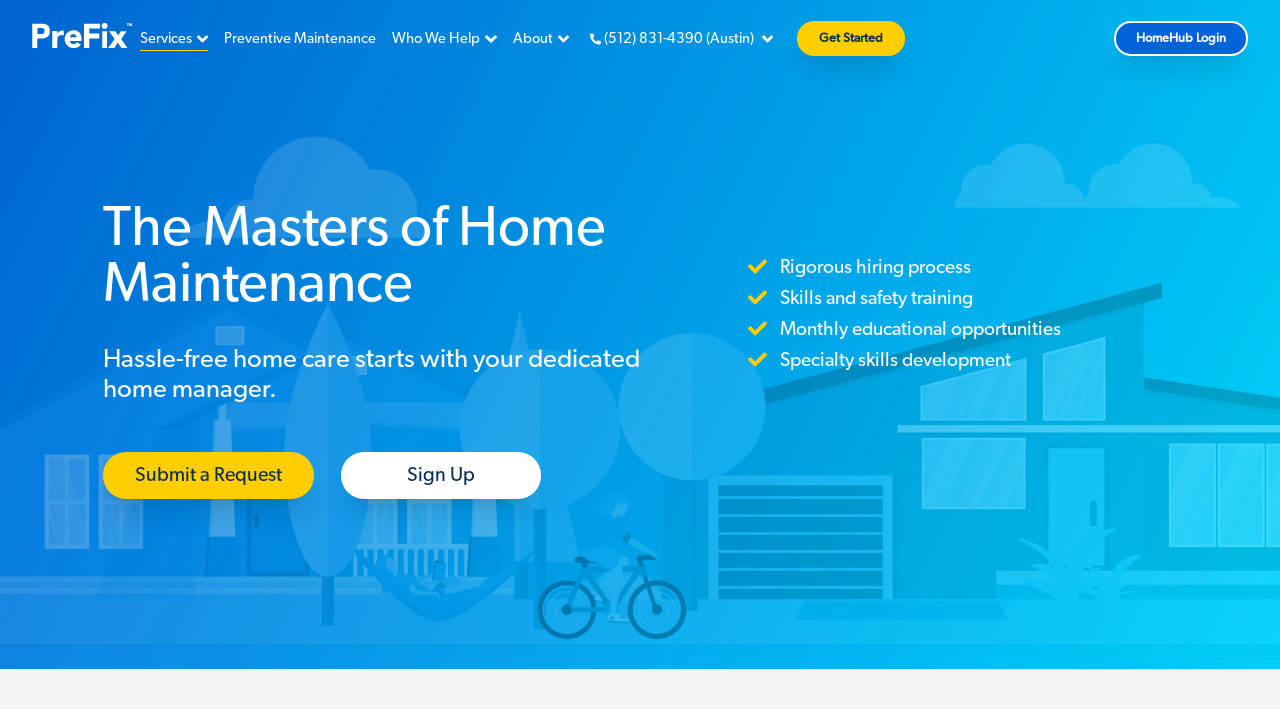

--- FILE ---
content_type: text/html; charset=UTF-8
request_url: https://www.prefixinc.com/dedicated-home-manager
body_size: 20670
content:

<!DOCTYPE html>
<html lang="en-US">
<head>
   <meta charset="utf-8">
   <meta http-equiv="x-ua-compatible" content="ie=edge">
   <meta name="viewport" content="width=device-width, initial-scale=1, shrink-to-fit=no">
   <meta name='robots' content='index, follow, max-image-preview:large, max-snippet:-1, max-video-preview:-1' />


	<link rel="icon" href="/img/cropped-Favicon-Circl-32x32.png" sizes="32x32" />
	<link rel="icon" href="/img/cropped-Favicon-Circl-192x192.png" sizes="192x192" />
	<link rel="apple-touch-icon" href="/img/cropped-Favicon-Circl-180x180.png" />
	<meta name="msapplication-TileImage" content="/img/cropped-Favicon-Circl-270x270.png" />

  <title>Your Dedicated Home Manager | PreFix Home Maintenance | PreFix</title>
<script>dataLayer = [];
function gtag(){dataLayer.push(arguments);}
(function(w,d,s,l,i){w[l]=w[l]||[];w[l].push({'gtm.start':
new Date().getTime(),event:'gtm.js'});var f=d.getElementsByTagName(s)[0],
j=d.createElement(s),dl=l!='dataLayer'?'&l='+l:'';j.async=true;j.src=
'https://www.googletagmanager.com/gtm.js?id='+i+dl;f.parentNode.insertBefore(j,f);
})(window,document,'script','dataLayer','GTM-MZ52TXM');

!function(t,e){var o,n,p,r;e.__SV||(window.posthog=e,e._i=[],e.init=function(i,s,a){function g(t,e){var o=e.split(".");2==o.length&&(t=t[o[0]],e=o[1]),t[e]=function(){t.push([e].concat(Array.prototype.slice.call(arguments,0)))}}(p=t.createElement("script")).type="text/javascript",p.async=!0,p.src=s.api_host+"/static/array.js",(r=t.getElementsByTagName("script")[0]).parentNode.insertBefore(p,r);var u=e;for(void 0!==a?u=e[a]=[]:a="posthog",u.people=u.people||[],u.toString=function(t){var e="posthog";return"posthog"!==a&&(e+="."+a),t||(e+=" (stub)"),e},u.people.toString=function(){return u.toString(1)+".people (stub)"},o="capture identify alias people.set people.set_once set_config register register_once unregister opt_out_capturing has_opted_out_capturing opt_in_capturing reset isFeatureEnabled onFeatureFlags".split(" "),n=0;n<o.length;n++)g(u,o[n]);e._i.push([i,s,a])},e.__SV=1)}(document,window.posthog||[]);
posthog.init('phc_cmIdWgeGWrShbZVFiDb97bmUo9B7w9Y5aXO5knc1yzL',{api_host:'https://app.posthog.com'})
</script><meta name="generator" content="SEOmatic">
<meta name="description" content="Your dedicated PreFix Home Manager is a skilled generalist that helps with small handyman tasks, and home and major appliance repairs.">
<meta name="referrer" content="no-referrer-when-downgrade">
<meta name="robots" content="all">
<meta content="en_US" property="og:locale">
<meta content="PreFix" property="og:site_name">
<meta content="website" property="og:type">
<meta content="https://www.prefixinc.com/dedicated-home-manager" property="og:url">
<meta content="Your Dedicated Home Manager | PreFix Home Maintenance" property="og:title">
<meta content="Your dedicated PreFix Home Manager is a skilled generalist that helps with small handyman tasks, and home and major appliance repairs." property="og:description">
<meta name="twitter:card" content="summary_large_image">
<meta name="twitter:creator" content="@">
<meta name="twitter:title" content="Your Dedicated Home Manager | PreFix Home Maintenance">
<meta name="twitter:description" content="Your dedicated PreFix Home Manager is a skilled generalist that helps with small handyman tasks, and home and major appliance repairs.">
<link href="https://www.prefixinc.com/dedicated-home-manager" rel="canonical">
<link href="https://www.prefixinc.com" rel="home">
<link type="text/plain" href="https://www.prefixinc.com/humans.txt" rel="author">
<link href="https://unpkg.com/swiper@8.3.2/swiper-bundle.min.css" rel="stylesheet">
<link href="https://cdnjs.cloudflare.com/ajax/libs/magnific-popup.js/1.1.0/magnific-popup.min.css" rel="stylesheet">
<link href="/freeform/plugin.css?v=1765824933" rel="stylesheet">
<link href="https://unpkg.com/aos@2.3.1/dist/aos.css" rel="stylesheet">
<link href="/styles/main.css?v=1765824933" rel="stylesheet">
<style>button[type=submit].ff-loading{display:inline-flex;flex-wrap:nowrap;align-items:center}button[type=submit].ff-loading:before{content:"";display:block;flex:1 0 11px;width:11px;height:11px;margin-right:10px;border-style:solid;border-width:2px;border-color:transparent transparent #fff #fff;border-radius:50%;animation:ff-loading .5s linear infinite}@keyframes ff-loading{0%{transform:rotate(0)}100%{transform:rotate(1turn)}}.freeform-pages{display:flex;padding:0;margin:0 0 10px;list-style:none}.freeform-pages li{margin:0 10px 0 0}.freeform-row{display:flex;justify-content:space-between;margin:0 -15px}.freeform-row .freeform-column{flex:1 0;padding:10px 0;margin:0 15px;box-sizing:border-box}.freeform-row .freeform-column>.freeform-row:first-child{margin-top:-10px}.freeform-row .freeform-column label{display:block}.freeform-row .freeform-column .input-group-one-line{display:flex;flex-wrap:wrap}.freeform-row .freeform-column .input-group-one-line label{padding-right:10px}.freeform-row .freeform-column .freeform-label{font-weight:bold}.freeform-row .freeform-column .freeform-label.freeform-required:after{content:"*";margin-left:5px;color:red}.freeform-row .freeform-column .freeform-input{width:100%;display:block;box-sizing:border-box}.freeform-row .freeform-column .freeform-input[type=checkbox],.freeform-row .freeform-column .freeform-input[type=radio]{width:auto;display:inline;margin-right:5px}.freeform-row .freeform-column .freeform-input.StripeElement{padding:4px 2px;border:1px solid #ccc;height:30px}.freeform-row .freeform-column .freeform-input-only-label{font-weight:normal}.freeform-row .freeform-column .freeform-input-only-label>.freeform-input{display:inline-block;width:auto;margin-right:5px}.freeform-row .freeform-column .freeform-errors,.freeform-row .freeform-column .ff-errors{list-style:none;padding:0;margin:5px 0 0}.freeform-row .freeform-column .freeform-errors>li,.freeform-row .freeform-column .ff-errors>li{color:red}.freeform-row .freeform-column .freeform-instructions{margin:0 0 5px;font-size:13px;color:#aba7a7}.freeform-row .freeform-column.freeform-column-content-align-left{display:flex;justify-content:flex-start}.freeform-row .freeform-column.freeform-column-content-align-left>button:not(:first-of-type){margin-left:5px}.freeform-row .freeform-column.freeform-column-content-align-center{display:flex;justify-content:center}.freeform-row .freeform-column.freeform-column-content-align-center>button:not(:first-of-type){margin-left:5px}.freeform-row .freeform-column.freeform-column-content-align-right{display:flex;justify-content:flex-end}.freeform-row .freeform-column.freeform-column-content-align-right>button:not(:first-of-type){margin-left:5px}.freeform-row .freeform-column.freeform-column-content-align-spread{display:flex;justify-content:space-between}.freeform-row .freeform-column.freeform-column-content-align-spread>button:not(:first-of-type){margin-left:5px}.ff-form-errors{padding:15px;border:1px solid #f5c6cb;background:#f8d7da;border-radius:5px;color:#721c24}.ff-form-errors>p{margin:0}.freeform-form-has-errors{color:#721c24}
</style>
<script src="https://challenges.cloudflare.com/turnstile/v0/api.js?render=explicit&amp;onload=onTurnstileLoaded" async defer></script></head>
<body class="page"><noscript><iframe src="https://www.googletagmanager.com/ns.html?id=GTM-MZ52TXM"
height="0" width="0" style="display:none;visibility:hidden"></iframe></noscript>


										
			
	
	




	<header class="banner banner-primary   " data-scroll-header>
		<div class="banner-wrapper">
			<a class="brand" href="https://www.prefixinc.com/">
                        <svg xmlns="http://www.w3.org/2000/svg" viewBox="0 0 297.6 76.5">
  <switch>
    <g fill="currentColor">
      <path d="m155 2.3h47.2v14.2c-10.5 0-20.8 0-31.5 0v14.6h29.2v14.8c-9.7 0-19.2 0-29.3 0v27.9c-5.4 0-10.3 0-15.6 0 0-23.7 0-47.4 0-71.5z"></path>
      <path d="m147.4 52.6c-11.5 0-22.8 0-34.4 0 .3 4.5 2.6 7 6.1 8.5 5.1 2.2 9.1 1.1 16-4.7 3.2 2.3 6.5 4.7 9.8 7.1-5.4 9.6-20.5 13.1-32.4 7.9-12.5-5.4-18.4-19.1-14.1-32.3 4.1-12.7 18.1-20 32.1-17 11.8 2.5 18.6 14.4 16.9 30.5zm-15.3-10.9c-.6-6.2-3.5-9-9.1-8.9-5.7 0-9.2 3.1-9.9 8.9z"></path>
      <path d="m75.2 73.2c-5.3 0-9.9 0-14.8 0 0-16.5 0-32.8 0-49.5h14.6c.1 1.9.3 3.8.4 5.8 2.8-2.1 5.3-4.9 8.5-6.1 3.1-1.2 6.7-1 10.6-1.5v14c-2.9 0-5.8-.2-8.7 0-6 .6-9.2 3.3-9.8 9.3-.7 7.1-.5 14.2-.7 21.4-.2 2.1-.1 4.1-.1 6.6z"></path>
      <path d="m208.8 24.2h14.4v49c-4.7 0-9.4 0-14.4 0 0-16.2 0-32.3 0-49z"></path>
      <path d="m224.8 8.4c0 4.9-3.9 9-8.7 9s-8.7-4-8.8-8.9c0-4.9 3.8-8.9 8.7-8.9 4.9 0 8.7 3.8 8.8 8.8z"></path>
      <path d="m31.9 2.3h-31.5v70.9h15.1v-27.4h16.1s20.8-2 20.9-16.8c0-3.6 0-11.6 0-11.6s.2-14-20.6-15.1zm5.5 23.4c-.5 5.5-8 6.8-8 6.8h-13.4v-17.6h14.6c4.8.2 6.8 5.6 6.8 5.6z"></path>
      <path d="m226.6 73.7h18.3l10.4-16.1 10.8 15.6 18.1.5-18.6-26.6 15.8-22.9h-17.1l-7.6 12.2-8.7-12.2h-18.8l16.7 22.9z"></path>
      <path d="m284.4 8.5v-6.1h-2.5v-1.3h6.8v1.3h-2.5v6.2h-1.8z"></path>
      <path d="m289.7 8.5v-7.4h2.6l1.6 5.1 1.5-5.1h2.6v7.4h-1.6v-5.8l-1.7 5.8h-1.7l-1.7-5.8v5.8z"></path>
    </g>
  </switch>
</svg>

			</a>

			
							<div class="nav-burger">
					<span></span>
					<span></span>
					<span></span>
					<span></span>
				</div>

				<div class="nav-wrapper">
					<nav class="nav-header">

						<div class="menu-primary-nav-container">
							<ul id="menu-primary-nav" class="nav">
																											<li class="menu-item menu-item-has-children current-menu-item">
											
											<a href="https://www.prefixinc.com/services">Services<svg class="njhtwwskkh-svg-inline--fa njhtwwskkh-fa-angle-down njhtwwskkh-fa-w-10 svg-inline--fa fa-angle-down" xmlns="http://www.w3.org/2000/svg" data-prefix="fas" data-icon="angle-down" data-fa-i2svg role="img" viewBox="0 0 320 512">
  <path fill="currentColor" d="M143 352.3L7 216.3c-9.4-9.4-9.4-24.6 0-33.9l22.6-22.6c9.4-9.4 24.6-9.4 33.9 0l96.4 96.4 96.4-96.4c9.4-9.4 24.6-9.4 33.9 0l22.6 22.6c9.4 9.4 9.4 24.6 0 33.9l-136 136c-9.2 9.4-24.4 9.4-33.8 0z"></path>
</svg>
</a>
											<ul class="sub-menu">
																								<li class="menu-item current-menu-item">
													<a href="https://www.prefixinc.com/dedicated-home-manager">Dedicated Home Manager</a>
																									</li>
																								<li class="menu-item ">
													<a href="https://www.prefixinc.com/specialty-services">Specialty Services</a>
																										<ul class="">
																												<li >
															<a href="https://www.prefixinc.com/specialty-carpentry">Carpentry</a>
														</li>
																												<li >
															<a href="https://www.prefixinc.com/hvac">HVAC</a>
														</li>
																												<li >
															<a href="https://www.prefixinc.com/painting-and-drywall">Painting and Drywall</a>
														</li>
																											</ul>
																									</li>
																								<li class="menu-item ">
													<a href="https://www.prefixinc.com/garage-door-maintenance">Garage Door Installation &amp; Expert Repairs</a>
																									</li>
																								<li class="menu-item ">
													<a href="https://www.prefixinc.com/contractor-management">Contractor Management</a>
																									</li>
																								<li class="menu-item ">
													<a href="https://www.prefixinc.com/seasonal-services">Seasonal Services</a>
																										<ul class="">
																												<li >
															<a href="https://www.prefixinc.com/attic-insulation-services">Attic Insulation Services</a>
														</li>
																												<li >
															<a href="https://www.prefixinc.com/off-season-hvac-duct-work-assessment">HVAC Duct Work Assessment</a>
														</li>
																												<li >
															<a href="https://www.prefixinc.com/off-season-hvac-tune-up">Off-Season HVAC Tune-Ups</a>
														</li>
																												<li >
															<a href="https://www.prefixinc.com/irrigation-summerization">Irrigation Summerization</a>
														</li>
																											</ul>
																									</li>
																							</ul>
										</li>
																																			<li class="menu-item ">
										<a href="https://www.prefixinc.com/preventive-maintenance">Preventive Maintenance</a>
									</li>
																																				<li class="menu-item menu-item-has-children ">
											
											<a href="https://www.prefixinc.com/landlords">Who We Help<svg class="exgicqpstz-svg-inline--fa exgicqpstz-fa-angle-down exgicqpstz-fa-w-10 svg-inline--fa fa-angle-down" xmlns="http://www.w3.org/2000/svg" data-prefix="fas" data-icon="angle-down" data-fa-i2svg role="img" viewBox="0 0 320 512">
  <path fill="currentColor" d="M143 352.3L7 216.3c-9.4-9.4-9.4-24.6 0-33.9l22.6-22.6c9.4-9.4 24.6-9.4 33.9 0l96.4 96.4 96.4-96.4c9.4-9.4 24.6-9.4 33.9 0l22.6 22.6c9.4 9.4 9.4 24.6 0 33.9l-136 136c-9.2 9.4-24.4 9.4-33.8 0z"></path>
</svg>
</a>
											<ul class="sub-menu">
																								<li class="menu-item ">
													<a href="https://www.prefixinc.com/landlords">Landlords and Property Managers</a>
																									</li>
																								<li class="menu-item ">
													<a href="https://www.prefixinc.com/first-time-homeowner">First Time Homeowners</a>
																									</li>
																								<li class="menu-item ">
													<a href="https://www.prefixinc.com/busy-families">Busy Families</a>
																									</li>
																								<li class="menu-item ">
													<a href="https://www.prefixinc.com/independent-living-seniors">Independent Living / Seniors</a>
																									</li>
																							</ul>
										</li>
																																				<li class="menu-item menu-item-has-children ">
											
											<a href="https://www.prefixinc.com/about">About<svg class="ptjsxejymg-svg-inline--fa ptjsxejymg-fa-angle-down ptjsxejymg-fa-w-10 svg-inline--fa fa-angle-down" xmlns="http://www.w3.org/2000/svg" data-prefix="fas" data-icon="angle-down" data-fa-i2svg role="img" viewBox="0 0 320 512">
  <path fill="currentColor" d="M143 352.3L7 216.3c-9.4-9.4-9.4-24.6 0-33.9l22.6-22.6c9.4-9.4 24.6-9.4 33.9 0l96.4 96.4 96.4-96.4c9.4-9.4 24.6-9.4 33.9 0l22.6 22.6c9.4 9.4 9.4 24.6 0 33.9l-136 136c-9.2 9.4-24.4 9.4-33.8 0z"></path>
</svg>
</a>
											<ul class="sub-menu">
																								<li class="menu-item ">
													<a href="https://www.prefixinc.com/about">About Us</a>
																									</li>
																								<li class="menu-item ">
													<a href="https://www.prefixinc.com/prefix-no-hassle-promise">PreFix No Hassle Promise</a>
																									</li>
																								<li class="menu-item ">
													<a href="https://www.prefixinc.com/operating-cities">Operating Cities</a>
																										<ul class="">
																												<li >
															<a href="https://www.prefixinc.com/austin">Austin</a>
														</li>
																												<li >
															<a href="https://www.prefixinc.com/dallas">Dallas</a>
														</li>
																												<li >
															<a href="https://www.prefixinc.com/houston">Houston</a>
														</li>
																												<li >
															<a href="https://www.prefixinc.com/san-antonio">San Antonio</a>
														</li>
																											</ul>
																									</li>
																								<li class="menu-item ">
													<a href="https://www.prefixinc.com/our-team">Our Team</a>
																									</li>
																								<li class="menu-item ">
													<a href="https://www.prefixinc.com/faq">FAQ</a>
																									</li>
																								<li class="menu-item ">
													<a href="https://www.prefixinc.com/careers">Careers</a>
																									</li>
																							</ul>
										</li>
																									                                                   

   <li class="menu-item menu-item-has-children menu-item--number">
      <a href="tel:(512) 831-4390"><svg class="piedfdamof-svg-inline--fa piedfdamof-fa-phone-alt piedfdamof-fa-w-16 svg-inline--fa" xmlns="http://www.w3.org/2000/svg" aria-hidden="true" data-prefix="fas" data-icon="phone-alt" data-fa-i2svg role="img" viewBox="0 0 512 512">
  <path fill="currentColor" d="M497.39 361.8l-112-48a24 24 0 0 0-28 6.9l-49.6 60.6A370.66 370.66 0 0 1 130.6 204.11l60.6-49.6a23.94 23.94 0 0 0 6.9-28l-48-112A24.16 24.16 0 0 0 122.6.61l-104 24A24 24 0 0 0 0 48c0 256.5 207.9 464 464 464a24 24 0 0 0 23.4-18.6l24-104a24.29 24.29 0 0 0-14.01-27.6z"></path>
</svg>
 
      <span class="hidden md:inline"><span class="number">(512) 831-4390</span> (<span class="city">Austin</span>)</span>
      <span class="inline md:hidden">View Phone Numbers</span>
       <svg class="ucwfrhetid-svg-inline--fa ucwfrhetid-fa-angle-down ucwfrhetid-fa-w-10 svg-inline--fa fa-angle-down" xmlns="http://www.w3.org/2000/svg" data-prefix="fas" data-icon="angle-down" data-fa-i2svg role="img" viewBox="0 0 320 512">
  <path fill="currentColor" d="M143 352.3L7 216.3c-9.4-9.4-9.4-24.6 0-33.9l22.6-22.6c9.4-9.4 24.6-9.4 33.9 0l96.4 96.4 96.4-96.4c9.4-9.4 24.6-9.4 33.9 0l22.6 22.6c9.4 9.4 9.4 24.6 0 33.9l-136 136c-9.2 9.4-24.4 9.4-33.8 0z"></path>
</svg>
</a>
            <ul class="sub-menu sub-menu--phone">
                  <li class="menu-item" data-lat="30.2711286" data-lng="-97.7436995">
            <a href="tel:(512) 831-4390"><span class="number">(512) 831-4390</span> (<span class="city">Austin</span>)</a>
         </li>
                  <li class="menu-item" data-lat="32.7762719" data-lng="-96.7968559">
            <a href="tel:(469) 405-1441"><span class="number">(469) 405-1441</span> (<span class="city">Dallas</span>)</a>
         </li>
                  <li class="menu-item" data-lat="29.7589382" data-lng="-95.3676974">
            <a href="tel:(713) 893-5490"><span class="number">(713) 893-5490</span> (<span class="city">Houston</span>)</a>
         </li>
                  <li class="menu-item" data-lat="29.4246002" data-lng="-98.4951405">
            <a href="tel:(210) 970-7959"><span class="number">(210) 970-7959</span> (<span class="city">San Antonio</span>)</a>
         </li>
               </ul>
         </li>

   
   
   
							</ul>
						</div>
					</nav>

										<a href="https://www.prefixinc.com/#lead-form" class="btn btn-yellow ml" target="_self">
						Get Started
					</a>
										
				</div>

								<a href="http://member.prefixinc.com" class="btn btn-white ml homehub" target="_self">
					HomeHub Login
				</a>
				
					</div>
	</header>	<div class="wrap" role="document">
		<div class="content">
			<main class="main">

				            



<section class="section section-intro ">

   <img width="1420" height="750" src="https://prefix-prod.s3.amazonaws.com/craftcms/header/background_caf4b834.png" class="background" alt=""/>

      <video class="background" src="https://prefix-prod.s3.amazonaws.com/craftcms/header/PreFix-BannerAnimation.mp4" loop muted></video>
   
   <img width="1420" height="750" src="https://prefix-prod.s3.amazonaws.com/craftcms/header/background_caf4b834.png" class="background-mobile" alt=""/>

   <div class="container ">
      <div class="content-wrapper ">
                                       <h1>The Masters of Home Maintenance</h1>
<p>Hassle-free home care starts with your dedicated home manager.<br /></p>
<p></p>
                                    
                  
                  <a class="btn btn-primary btn-primary" href="#service-request" data-scroll>Submit a Request</a>
                                 
                  
                  <a class="btn btn-primary btn-secondary" href="#lead-form" data-scroll>Sign Up</a>
                           </div>
      <div class="content-wrapper content-wrapper__right ">
                     <ul class="list list-check list-check__one-column list-check-yellow"><li><svg class="ppncyinnpw-svg-inline--fa ppncyinnpw-fa-check ppncyinnpw-fa-w-16 svg-inline--fa" xmlns="http://www.w3.org/2000/svg" data-fa-pseudo-element=":before" data-prefix="fas" data-icon="check" data-fa-i2svg role="img" viewBox="0 0 512 512">
  <path fill="currentColor" d="M173.898 439.404l-166.4-166.4c-9.997-9.997-9.997-26.206 0-36.204l36.203-36.204c9.997-9.998 26.207-9.998 36.204 0L192 312.69 432.095 72.596c9.997-9.997 26.207-9.997 36.204 0l36.203 36.204c9.997 9.997 9.997 26.206 0 36.204l-294.4 294.401c-9.998 9.997-26.207 9.997-36.204-.001z"></path>
</svg>
Rigorous hiring process</li><li><svg class="ppncyinnpw-svg-inline--fa ppncyinnpw-fa-check ppncyinnpw-fa-w-16 svg-inline--fa" xmlns="http://www.w3.org/2000/svg" data-fa-pseudo-element=":before" data-prefix="fas" data-icon="check" data-fa-i2svg role="img" viewBox="0 0 512 512">
  <path fill="currentColor" d="M173.898 439.404l-166.4-166.4c-9.997-9.997-9.997-26.206 0-36.204l36.203-36.204c9.997-9.998 26.207-9.998 36.204 0L192 312.69 432.095 72.596c9.997-9.997 26.207-9.997 36.204 0l36.203 36.204c9.997 9.997 9.997 26.206 0 36.204l-294.4 294.401c-9.998 9.997-26.207 9.997-36.204-.001z"></path>
</svg>
Skills and safety training</li><li><svg class="ppncyinnpw-svg-inline--fa ppncyinnpw-fa-check ppncyinnpw-fa-w-16 svg-inline--fa" xmlns="http://www.w3.org/2000/svg" data-fa-pseudo-element=":before" data-prefix="fas" data-icon="check" data-fa-i2svg role="img" viewBox="0 0 512 512">
  <path fill="currentColor" d="M173.898 439.404l-166.4-166.4c-9.997-9.997-9.997-26.206 0-36.204l36.203-36.204c9.997-9.998 26.207-9.998 36.204 0L192 312.69 432.095 72.596c9.997-9.997 26.207-9.997 36.204 0l36.203 36.204c9.997 9.997 9.997 26.206 0 36.204l-294.4 294.401c-9.998 9.997-26.207 9.997-36.204-.001z"></path>
</svg>
Monthly educational opportunities</li><li><svg class="ppncyinnpw-svg-inline--fa ppncyinnpw-fa-check ppncyinnpw-fa-w-16 svg-inline--fa" xmlns="http://www.w3.org/2000/svg" data-fa-pseudo-element=":before" data-prefix="fas" data-icon="check" data-fa-i2svg role="img" viewBox="0 0 512 512">
  <path fill="currentColor" d="M173.898 439.404l-166.4-166.4c-9.997-9.997-9.997-26.206 0-36.204l36.203-36.204c9.997-9.998 26.207-9.998 36.204 0L192 312.69 432.095 72.596c9.997-9.997 26.207-9.997 36.204 0l36.203 36.204c9.997 9.997 9.997 26.206 0 36.204l-294.4 294.401c-9.998 9.997-26.207 9.997-36.204-.001z"></path>
</svg>
Specialty skills development</li></ul>
<p><br /></p>
               </div>

   </div>

</section>

   
            
   
      <a id="below-header"></a>
                                    
                           


<section class="section section-image-content bg-grey" id="block_70827">
   <div class="container" data-aos="fade">
      <div class="section__head">
         <h2 class="section__title section__title--main">The PreFix Home Manager</h2>

                  <p class="section__subtitle">Problem-Solver, handyman, and home care expert</p>
               </div>
      <div class="section__content  ">
         <div class="section__content--image" data-aos="fade-up" data-aos-anchor-placement="top-bottom">
            <img src="https://prefix-prod.s3.amazonaws.com/craftcms/services/Home-Manager-Back-of-Van.jpg" class="attachment-img_475_0 size-img_475_0" alt="Home Manager Back of Van" loading="lazy">
         </div>
         <div class="section__content--entry">
            <p>Alongside your <a href="https://www.prefixinc.com/preventive-maintenance" target="_blank" rel="noreferrer noopener">PreFix Preventive Maintenance Plan</a>, your dedicated Home Manager allows you to put your home on autopilot.</p>
<p>Spend less time fixing your house and more time living in it.</p>
         </div>
      </div>
   </div>
</section>               
                                 
                           
<section class="section section-featured-members bg-grey" id="block_66978">
   <div class="container">
            <div class="section__head">
         <h3 class="section__title section__title--main">A Snapshot of our Talented Team of Technicians</h3>

               </div>
                  <div class="section__content slider-holder"><!-- Slider main container -->
         <div class="members-slider swiper-container">
            <div class="swiper-wrapper">
                                                   
                                                                     
                  
                                    <div class="swiper-slide member-slide-wrapper shadow">
                     <div class="member-block">
                        <div class="member-block__image"><img width="175" height="175" src="https://prefix-prod.s3.amazonaws.com/craftcms/transforms/team/_175x175_crop_center-center_95_none/fransisco-gomez_circle_resized.png" class="shadow-xl" alt="" loading="lazy"></div>
                        <div class="member-block__meta">
                           <h4 class="member-block__name">Fransisco Gomez</h4>
                           <p class="member-block__position">Houston City Manager</p>
                           <p class="member-block__location">Houston</p>
                        </div>
                        <div class="member-block__content">
                           <p>15 years of experience in the construction and maintenance field</p>
<p>Prior experience includes completion of multi-million dollar projects for leading oil and gas manufacturers</p>
<p>OSHA 10 certification and Silica safety certification<br /></p>
                        </div>
                     </div>
                  </div>
                                                                     
                  
                                    <div class="swiper-slide member-slide-wrapper shadow">
                     <div class="member-block">
                        <div class="member-block__image"><img width="175" height="175" src="https://prefix-prod.s3.amazonaws.com/craftcms/transforms/team/_175x175_crop_center-center_95_none/Charles_Harkness_resized.png" class="shadow-xl" alt="Charles Harkness PreFix Home Manager" loading="lazy"></div>
                        <div class="member-block__meta">
                           <h4 class="member-block__name">Charles Harkness</h4>
                           <p class="member-block__position">Senior Home Manager</p>
                           <p class="member-block__location">Austin</p>
                        </div>
                        <div class="member-block__content">
                           <p>7 years of maintenance experience, 3 of which as a maintenance supervisor for Greystar (world's number 1 apartment homes)</p>
<p>EPA certified</p>
<p>Pool Certified (CPO)</p>
<p>Apprentice plumber<br /></p>
                        </div>
                     </div>
                  </div>
                                                                     
                  
                                    <div class="swiper-slide member-slide-wrapper shadow">
                     <div class="member-block">
                        <div class="member-block__image"><img width="175" height="175" src="https://prefix-prod.s3.amazonaws.com/craftcms/transforms/team/_175x175_crop_center-center_95_none/jason-miller.png" class="shadow-xl" alt="" loading="lazy"></div>
                        <div class="member-block__meta">
                           <h4 class="member-block__name">Jason Miller</h4>
                           <p class="member-block__position">Senior Home Manager</p>
                           <p class="member-block__location">San Antonio</p>
                        </div>
                        <div class="member-block__content">
                           <p>Experience in fabrication and precision machining</p>
<p>Former U.S. Navy mechanic in an A4W nuclear power plant</p>
                        </div>
                     </div>
                  </div>
                                                                     
                                                                     
                  
                                    <div class="swiper-slide member-slide-wrapper shadow">
                     <div class="member-block">
                        <div class="member-block__image"><img width="175" height="175" src="https://prefix-prod.s3.amazonaws.com/craftcms/transforms/team/_175x175_crop_center-center_95_none/Arthur-Mora-Serrano_circle_resized.png" class="shadow-xl" alt="Senior PreFix Home Manager Arthur Mora-Serrano" loading="lazy"></div>
                        <div class="member-block__meta">
                           <h4 class="member-block__name">Arthur Mora-Serrano</h4>
                           <p class="member-block__position">Senior Home Manager</p>
                           <p class="member-block__location">Austin</p>
                        </div>
                        <div class="member-block__content">
                           <p>Over 10 years experience in multi-family maintenance and repairs</p>
<p>5+ years experience as maintenance supervisor</p>
<p>Universal EPA Certification<br /></p>
                        </div>
                     </div>
                  </div>
                                                                     
                                                                     
                                             </div><!-- Add Pagination -->
         </div><!-- Add Arrows -->
         <div class="swiper-pagination swiper-pagination-white"></div>
         <div class="swiper-button-next"></div>
         <div class="swiper-button-prev"></div>
      </div>
         </div>
</section>



               
                                 
                           
<section class="section section-highlights bg-white" id="block_67463">
   <div class="container">
               <h2 class="section__title section__title--main">Why You Need a Home Manager</h2>
                  <ul class="list list-highlights">
                  <li class="list-item">
            <img width="170" height="170" src="https://prefix-prod.s3.amazonaws.com/craftcms/Pickey-Home-Manager-Shoot-Jan-22-2.jpg" class="highlight-image shadow-md" alt="Maintain Your Home" loading="lazy" sizes="(max-width: 170px) 100vw, 170px"/>
            <div>
               <strong>Maintain Your Home</strong>
               <span>Your home receives a 30-point maintenance visit twice a year for year-round peace of mind.</span>
            </div>
         </li>
                  <li class="list-item">
            <img width="170" height="170" src="https://prefix-prod.s3.amazonaws.com/craftcms/PreFix-Home-Manager-ceiling-fan.jpg" class="highlight-image shadow-md" alt="Improve Your Life" loading="lazy" sizes="(max-width: 170px) 100vw, 170px"/>
            <div>
               <strong>Improve Your Life</strong>
               <span>Schedule your Home Manager to install ceiling fans, mount TVs, and add Smart Home devices.</span>
            </div>
         </li>
                  <li class="list-item">
            <img width="170" height="170" src="https://prefix-prod.s3.amazonaws.com/craftcms/Screenshot-2023-10-20-at-1.35.39-PM.png" class="highlight-image shadow-md" alt="Protect What&#039;s Yours" loading="lazy" sizes="(max-width: 170px) 100vw, 170px"/>
            <div>
               <strong>Protect What's Yours</strong>
               <span>The extended PreFix Team helps you resolve appliance issues, warranty claims, and safety upgrades.</span>
            </div>
         </li>
               </ul>
   </div>
</section>                     

<section class="section-maintenance bg-grey " data-aos="fade" id="block_70838">
   <div class="container">
      <div class="section__head">
                     <h2 class="section__title section__title--main">Skilled Generalists</h2>
                        </div>
            <div class="section__content container container__small " id="block_70838_content" >
         <ul class="list list-check list-check-alt">
                                          <li data-aos="fade" data-aos-duration="1100"><svg class="yhxohzawto-svg-inline--fa yhxohzawto-fa-check yhxohzawto-fa-w-16 svg-inline--fa" xmlns="http://www.w3.org/2000/svg" data-fa-pseudo-element=":before" data-prefix="fas" data-icon="check" data-fa-i2svg role="img" viewBox="0 0 512 512">
  <path fill="currentColor" d="M173.898 439.404l-166.4-166.4c-9.997-9.997-9.997-26.206 0-36.204l36.203-36.204c9.997-9.998 26.207-9.998 36.204 0L192 312.69 432.095 72.596c9.997-9.997 26.207-9.997 36.204 0l36.203 36.204c9.997 9.997 9.997 26.206 0 36.204l-294.4 294.401c-9.998 9.997-26.207 9.997-36.204-.001z"></path>
</svg>
<p>Snake your shower drain</p></li>
                                          <li data-aos="fade" data-aos-duration="1200"><svg class="cdgccquuic-svg-inline--fa cdgccquuic-fa-check cdgccquuic-fa-w-16 svg-inline--fa" xmlns="http://www.w3.org/2000/svg" data-fa-pseudo-element=":before" data-prefix="fas" data-icon="check" data-fa-i2svg role="img" viewBox="0 0 512 512">
  <path fill="currentColor" d="M173.898 439.404l-166.4-166.4c-9.997-9.997-9.997-26.206 0-36.204l36.203-36.204c9.997-9.998 26.207-9.998 36.204 0L192 312.69 432.095 72.596c9.997-9.997 26.207-9.997 36.204 0l36.203 36.204c9.997 9.997 9.997 26.206 0 36.204l-294.4 294.401c-9.998 9.997-26.207 9.997-36.204-.001z"></path>
</svg>
<p>Replace a ceiling fan</p></li>
                                          <li data-aos="fade" data-aos-duration="1300"><svg class="thetwyqpoz-svg-inline--fa thetwyqpoz-fa-check thetwyqpoz-fa-w-16 svg-inline--fa" xmlns="http://www.w3.org/2000/svg" data-fa-pseudo-element=":before" data-prefix="fas" data-icon="check" data-fa-i2svg role="img" viewBox="0 0 512 512">
  <path fill="currentColor" d="M173.898 439.404l-166.4-166.4c-9.997-9.997-9.997-26.206 0-36.204l36.203-36.204c9.997-9.998 26.207-9.998 36.204 0L192 312.69 432.095 72.596c9.997-9.997 26.207-9.997 36.204 0l36.203 36.204c9.997 9.997 9.997 26.206 0 36.204l-294.4 294.401c-9.998 9.997-26.207 9.997-36.204-.001z"></path>
</svg>
<p>Install a smart door lock</p></li>
                                          <li data-aos="fade" data-aos-duration="1400"><svg class="pqjuknfxqu-svg-inline--fa pqjuknfxqu-fa-check pqjuknfxqu-fa-w-16 svg-inline--fa" xmlns="http://www.w3.org/2000/svg" data-fa-pseudo-element=":before" data-prefix="fas" data-icon="check" data-fa-i2svg role="img" viewBox="0 0 512 512">
  <path fill="currentColor" d="M173.898 439.404l-166.4-166.4c-9.997-9.997-9.997-26.206 0-36.204l36.203-36.204c9.997-9.998 26.207-9.998 36.204 0L192 312.69 432.095 72.596c9.997-9.997 26.207-9.997 36.204 0l36.203 36.204c9.997 9.997 9.997 26.206 0 36.204l-294.4 294.401c-9.998 9.997-26.207 9.997-36.204-.001z"></path>
</svg>
<p>Caulk your kitchen counter</p></li>
                                          <li data-aos="fade" data-aos-duration="1500"><svg class="irmrpqlkoa-svg-inline--fa irmrpqlkoa-fa-check irmrpqlkoa-fa-w-16 svg-inline--fa" xmlns="http://www.w3.org/2000/svg" data-fa-pseudo-element=":before" data-prefix="fas" data-icon="check" data-fa-i2svg role="img" viewBox="0 0 512 512">
  <path fill="currentColor" d="M173.898 439.404l-166.4-166.4c-9.997-9.997-9.997-26.206 0-36.204l36.203-36.204c9.997-9.998 26.207-9.998 36.204 0L192 312.69 432.095 72.596c9.997-9.997 26.207-9.997 36.204 0l36.203 36.204c9.997 9.997 9.997 26.206 0 36.204l-294.4 294.401c-9.998 9.997-26.207 9.997-36.204-.001z"></path>
</svg>
<p>Install a new shower head</p></li>
                                          <li data-aos="fade" data-aos-duration="1600"><svg class="dhbqxwlvjh-svg-inline--fa dhbqxwlvjh-fa-check dhbqxwlvjh-fa-w-16 svg-inline--fa" xmlns="http://www.w3.org/2000/svg" data-fa-pseudo-element=":before" data-prefix="fas" data-icon="check" data-fa-i2svg role="img" viewBox="0 0 512 512">
  <path fill="currentColor" d="M173.898 439.404l-166.4-166.4c-9.997-9.997-9.997-26.206 0-36.204l36.203-36.204c9.997-9.998 26.207-9.998 36.204 0L192 312.69 432.095 72.596c9.997-9.997 26.207-9.997 36.204 0l36.203 36.204c9.997 9.997 9.997 26.206 0 36.204l-294.4 294.401c-9.998 9.997-26.207 9.997-36.204-.001z"></path>
</svg>
<p>Wall mount your new TV</p></li>
                                          <li data-aos="fade" data-aos-duration="1700"><svg class="yheuqxaklo-svg-inline--fa yheuqxaklo-fa-check yheuqxaklo-fa-w-16 svg-inline--fa" xmlns="http://www.w3.org/2000/svg" data-fa-pseudo-element=":before" data-prefix="fas" data-icon="check" data-fa-i2svg role="img" viewBox="0 0 512 512">
  <path fill="currentColor" d="M173.898 439.404l-166.4-166.4c-9.997-9.997-9.997-26.206 0-36.204l36.203-36.204c9.997-9.998 26.207-9.998 36.204 0L192 312.69 432.095 72.596c9.997-9.997 26.207-9.997 36.204 0l36.203 36.204c9.997 9.997 9.997 26.206 0 36.204l-294.4 294.401c-9.998 9.997-26.207 9.997-36.204-.001z"></path>
</svg>
<p>Install a video doorbell</p></li>
                                          <li data-aos="fade" data-aos-duration="1800"><svg class="cfufegkamt-svg-inline--fa cfufegkamt-fa-check cfufegkamt-fa-w-16 svg-inline--fa" xmlns="http://www.w3.org/2000/svg" data-fa-pseudo-element=":before" data-prefix="fas" data-icon="check" data-fa-i2svg role="img" viewBox="0 0 512 512">
  <path fill="currentColor" d="M173.898 439.404l-166.4-166.4c-9.997-9.997-9.997-26.206 0-36.204l36.203-36.204c9.997-9.998 26.207-9.998 36.204 0L192 312.69 432.095 72.596c9.997-9.997 26.207-9.997 36.204 0l36.203 36.204c9.997 9.997 9.997 26.206 0 36.204l-294.4 294.401c-9.998 9.997-26.207 9.997-36.204-.001z"></path>
</svg>
<p>Replace your toilet fill valve and flapper</p></li>
                                          <li data-aos="fade" data-aos-duration="1900"><svg class="ihdgyrlgln-svg-inline--fa ihdgyrlgln-fa-check ihdgyrlgln-fa-w-16 svg-inline--fa" xmlns="http://www.w3.org/2000/svg" data-fa-pseudo-element=":before" data-prefix="fas" data-icon="check" data-fa-i2svg role="img" viewBox="0 0 512 512">
  <path fill="currentColor" d="M173.898 439.404l-166.4-166.4c-9.997-9.997-9.997-26.206 0-36.204l36.203-36.204c9.997-9.998 26.207-9.998 36.204 0L192 312.69 432.095 72.596c9.997-9.997 26.207-9.997 36.204 0l36.203 36.204c9.997 9.997 9.997 26.206 0 36.204l-294.4 294.401c-9.998 9.997-26.207 9.997-36.204-.001z"></path>
</svg>
<p>Unclog your kitchen sink</p></li>
                                          <li data-aos="fade" data-aos-duration="2000"><svg class="lrexzuinet-svg-inline--fa lrexzuinet-fa-check lrexzuinet-fa-w-16 svg-inline--fa" xmlns="http://www.w3.org/2000/svg" data-fa-pseudo-element=":before" data-prefix="fas" data-icon="check" data-fa-i2svg role="img" viewBox="0 0 512 512">
  <path fill="currentColor" d="M173.898 439.404l-166.4-166.4c-9.997-9.997-9.997-26.206 0-36.204l36.203-36.204c9.997-9.998 26.207-9.998 36.204 0L192 312.69 432.095 72.596c9.997-9.997 26.207-9.997 36.204 0l36.203 36.204c9.997 9.997 9.997 26.206 0 36.204l-294.4 294.401c-9.998 9.997-26.207 9.997-36.204-.001z"></path>
</svg>
<p>Swap in your new set of faucets</p></li>
                                          <li data-aos="fade" data-aos-duration="2100"><svg class="rzoyahzjwl-svg-inline--fa rzoyahzjwl-fa-check rzoyahzjwl-fa-w-16 svg-inline--fa" xmlns="http://www.w3.org/2000/svg" data-fa-pseudo-element=":before" data-prefix="fas" data-icon="check" data-fa-i2svg role="img" viewBox="0 0 512 512">
  <path fill="currentColor" d="M173.898 439.404l-166.4-166.4c-9.997-9.997-9.997-26.206 0-36.204l36.203-36.204c9.997-9.998 26.207-9.998 36.204 0L192 312.69 432.095 72.596c9.997-9.997 26.207-9.997 36.204 0l36.203 36.204c9.997 9.997 9.997 26.206 0 36.204l-294.4 294.401c-9.998 9.997-26.207 9.997-36.204-.001z"></path>
</svg>
<p>Winterize your exterior hose bibs</p></li>
                                          <li data-aos="fade" data-aos-duration="2200"><svg class="wiljzpmswh-svg-inline--fa wiljzpmswh-fa-check wiljzpmswh-fa-w-16 svg-inline--fa" xmlns="http://www.w3.org/2000/svg" data-fa-pseudo-element=":before" data-prefix="fas" data-icon="check" data-fa-i2svg role="img" viewBox="0 0 512 512">
  <path fill="currentColor" d="M173.898 439.404l-166.4-166.4c-9.997-9.997-9.997-26.206 0-36.204l36.203-36.204c9.997-9.998 26.207-9.998 36.204 0L192 312.69 432.095 72.596c9.997-9.997 26.207-9.997 36.204 0l36.203 36.204c9.997 9.997 9.997 26.206 0 36.204l-294.4 294.401c-9.998 9.997-26.207 9.997-36.204-.001z"></path>
</svg>
<p>Silence that squeaky door hinge</p></li>
                                          <li data-aos="fade" data-aos-duration="2300"><svg class="ljjgegzjjf-svg-inline--fa ljjgegzjjf-fa-check ljjgegzjjf-fa-w-16 svg-inline--fa" xmlns="http://www.w3.org/2000/svg" data-fa-pseudo-element=":before" data-prefix="fas" data-icon="check" data-fa-i2svg role="img" viewBox="0 0 512 512">
  <path fill="currentColor" d="M173.898 439.404l-166.4-166.4c-9.997-9.997-9.997-26.206 0-36.204l36.203-36.204c9.997-9.998 26.207-9.998 36.204 0L192 312.69 432.095 72.596c9.997-9.997 26.207-9.997 36.204 0l36.203 36.204c9.997 9.997 9.997 26.206 0 36.204l-294.4 294.401c-9.998 9.997-26.207 9.997-36.204-.001z"></path>
</svg>
<p>Adjust irrigation sprinkler heads</p></li>
                                          <li data-aos="fade" data-aos-duration="2400"><svg class="bdcgiyodlj-svg-inline--fa bdcgiyodlj-fa-check bdcgiyodlj-fa-w-16 svg-inline--fa" xmlns="http://www.w3.org/2000/svg" data-fa-pseudo-element=":before" data-prefix="fas" data-icon="check" data-fa-i2svg role="img" viewBox="0 0 512 512">
  <path fill="currentColor" d="M173.898 439.404l-166.4-166.4c-9.997-9.997-9.997-26.206 0-36.204l36.203-36.204c9.997-9.998 26.207-9.998 36.204 0L192 312.69 432.095 72.596c9.997-9.997 26.207-9.997 36.204 0l36.203 36.204c9.997 9.997 9.997 26.206 0 36.204l-294.4 294.401c-9.998 9.997-26.207 9.997-36.204-.001z"></path>
</svg>
<p>Replace a garbage disposal</p></li>
                     </ul>
      </div>
   </div>
</section>

                     


<section class="section section-services bg-grey" id="block_67464">
	<div class="container">
		<div class="section__head">

			<h2 class="section__title section__title--main">What Else Can a Home Manager Handle?</h2>

                  <p class="section__subtitle">Home Manager are trained to solve 80% of the issues we see in our member's homes</p>
         
		</div>

      
		<div class="section__content swiper " id="block_67464_content" >
			<ul class="list list-services swiper-wrapper">
			
            				<li class="swiper-slide">

					<div class="list__image">
						<img width="138" height="138" src="https://prefix-prod.s3.amazonaws.com/craftcms/services/48574250-0-ICON-DISHWASHER.png" class="shadow-md" alt="" loading="lazy">
					</div>


					<div class="list__content">
						<h4>Dishwasher</h4>

						<p>Replace main control board<br />
Replace inlet valve<br />
Unclog drain valve</p>


						<a class="service-popup-link btn" href="#service-id-1">Read more</a>

						<!-- dialog itself, mfp-hide class is required to make dialog hidden -->
						<div id="service-id-1" class="service-modal zoom-anim-dialog mfp-hide">
							<h3 style="text-align: center;">Dishwasher</h3>
							<p style="text-align: center;"></p>
							<div class="shortcode-list list-check-wrapper  list-check list-check-alt list-check-yellow">
								
                        <ul class="list list-check list-check-yellow"><li><svg class="rbthynjjlw-svg-inline--fa rbthynjjlw-fa-check rbthynjjlw-fa-w-16 svg-inline--fa" xmlns="http://www.w3.org/2000/svg" data-fa-pseudo-element=":before" data-prefix="fas" data-icon="check" data-fa-i2svg role="img" viewBox="0 0 512 512">
  <path fill="currentColor" d="M173.898 439.404l-166.4-166.4c-9.997-9.997-9.997-26.206 0-36.204l36.203-36.204c9.997-9.998 26.207-9.998 36.204 0L192 312.69 432.095 72.596c9.997-9.997 26.207-9.997 36.204 0l36.203 36.204c9.997 9.997 9.997 26.206 0 36.204l-294.4 294.401c-9.998 9.997-26.207 9.997-36.204-.001z"></path>
</svg>
Replace main control board</li><li><svg class="rbthynjjlw-svg-inline--fa rbthynjjlw-fa-check rbthynjjlw-fa-w-16 svg-inline--fa" xmlns="http://www.w3.org/2000/svg" data-fa-pseudo-element=":before" data-prefix="fas" data-icon="check" data-fa-i2svg role="img" viewBox="0 0 512 512">
  <path fill="currentColor" d="M173.898 439.404l-166.4-166.4c-9.997-9.997-9.997-26.206 0-36.204l36.203-36.204c9.997-9.998 26.207-9.998 36.204 0L192 312.69 432.095 72.596c9.997-9.997 26.207-9.997 36.204 0l36.203 36.204c9.997 9.997 9.997 26.206 0 36.204l-294.4 294.401c-9.998 9.997-26.207 9.997-36.204-.001z"></path>
</svg>
Replace inlet valve</li><li><svg class="rbthynjjlw-svg-inline--fa rbthynjjlw-fa-check rbthynjjlw-fa-w-16 svg-inline--fa" xmlns="http://www.w3.org/2000/svg" data-fa-pseudo-element=":before" data-prefix="fas" data-icon="check" data-fa-i2svg role="img" viewBox="0 0 512 512">
  <path fill="currentColor" d="M173.898 439.404l-166.4-166.4c-9.997-9.997-9.997-26.206 0-36.204l36.203-36.204c9.997-9.998 26.207-9.998 36.204 0L192 312.69 432.095 72.596c9.997-9.997 26.207-9.997 36.204 0l36.203 36.204c9.997 9.997 9.997 26.206 0 36.204l-294.4 294.401c-9.998 9.997-26.207 9.997-36.204-.001z"></path>
</svg>
Unclog drain valve</li><li><svg class="rbthynjjlw-svg-inline--fa rbthynjjlw-fa-check rbthynjjlw-fa-w-16 svg-inline--fa" xmlns="http://www.w3.org/2000/svg" data-fa-pseudo-element=":before" data-prefix="fas" data-icon="check" data-fa-i2svg role="img" viewBox="0 0 512 512">
  <path fill="currentColor" d="M173.898 439.404l-166.4-166.4c-9.997-9.997-9.997-26.206 0-36.204l36.203-36.204c9.997-9.998 26.207-9.998 36.204 0L192 312.69 432.095 72.596c9.997-9.997 26.207-9.997 36.204 0l36.203 36.204c9.997 9.997 9.997 26.206 0 36.204l-294.4 294.401c-9.998 9.997-26.207 9.997-36.204-.001z"></path>
</svg>
Replace touchpad</li><li><svg class="rbthynjjlw-svg-inline--fa rbthynjjlw-fa-check rbthynjjlw-fa-w-16 svg-inline--fa" xmlns="http://www.w3.org/2000/svg" data-fa-pseudo-element=":before" data-prefix="fas" data-icon="check" data-fa-i2svg role="img" viewBox="0 0 512 512">
  <path fill="currentColor" d="M173.898 439.404l-166.4-166.4c-9.997-9.997-9.997-26.206 0-36.204l36.203-36.204c9.997-9.998 26.207-9.998 36.204 0L192 312.69 432.095 72.596c9.997-9.997 26.207-9.997 36.204 0l36.203 36.204c9.997 9.997 9.997 26.206 0 36.204l-294.4 294.401c-9.998 9.997-26.207 9.997-36.204-.001z"></path>
</svg>
Replace control panel</li><li><svg class="rbthynjjlw-svg-inline--fa rbthynjjlw-fa-check rbthynjjlw-fa-w-16 svg-inline--fa" xmlns="http://www.w3.org/2000/svg" data-fa-pseudo-element=":before" data-prefix="fas" data-icon="check" data-fa-i2svg role="img" viewBox="0 0 512 512">
  <path fill="currentColor" d="M173.898 439.404l-166.4-166.4c-9.997-9.997-9.997-26.206 0-36.204l36.203-36.204c9.997-9.998 26.207-9.998 36.204 0L192 312.69 432.095 72.596c9.997-9.997 26.207-9.997 36.204 0l36.203 36.204c9.997 9.997 9.997 26.206 0 36.204l-294.4 294.401c-9.998 9.997-26.207 9.997-36.204-.001z"></path>
</svg>
Replace dispenser lid</li><li><svg class="rbthynjjlw-svg-inline--fa rbthynjjlw-fa-check rbthynjjlw-fa-w-16 svg-inline--fa" xmlns="http://www.w3.org/2000/svg" data-fa-pseudo-element=":before" data-prefix="fas" data-icon="check" data-fa-i2svg role="img" viewBox="0 0 512 512">
  <path fill="currentColor" d="M173.898 439.404l-166.4-166.4c-9.997-9.997-9.997-26.206 0-36.204l36.203-36.204c9.997-9.998 26.207-9.998 36.204 0L192 312.69 432.095 72.596c9.997-9.997 26.207-9.997 36.204 0l36.203 36.204c9.997 9.997 9.997 26.206 0 36.204l-294.4 294.401c-9.998 9.997-26.207 9.997-36.204-.001z"></path>
</svg>
Replace detergent dispenser</li><li><svg class="rbthynjjlw-svg-inline--fa rbthynjjlw-fa-check rbthynjjlw-fa-w-16 svg-inline--fa" xmlns="http://www.w3.org/2000/svg" data-fa-pseudo-element=":before" data-prefix="fas" data-icon="check" data-fa-i2svg role="img" viewBox="0 0 512 512">
  <path fill="currentColor" d="M173.898 439.404l-166.4-166.4c-9.997-9.997-9.997-26.206 0-36.204l36.203-36.204c9.997-9.998 26.207-9.998 36.204 0L192 312.69 432.095 72.596c9.997-9.997 26.207-9.997 36.204 0l36.203 36.204c9.997 9.997 9.997 26.206 0 36.204l-294.4 294.401c-9.998 9.997-26.207 9.997-36.204-.001z"></path>
</svg>
Replace dispenser actuator</li><li><svg class="rbthynjjlw-svg-inline--fa rbthynjjlw-fa-check rbthynjjlw-fa-w-16 svg-inline--fa" xmlns="http://www.w3.org/2000/svg" data-fa-pseudo-element=":before" data-prefix="fas" data-icon="check" data-fa-i2svg role="img" viewBox="0 0 512 512">
  <path fill="currentColor" d="M173.898 439.404l-166.4-166.4c-9.997-9.997-9.997-26.206 0-36.204l36.203-36.204c9.997-9.998 26.207-9.998 36.204 0L192 312.69 432.095 72.596c9.997-9.997 26.207-9.997 36.204 0l36.203 36.204c9.997 9.997 9.997 26.206 0 36.204l-294.4 294.401c-9.998 9.997-26.207 9.997-36.204-.001z"></path>
</svg>
Replace door seal</li><li><svg class="rbthynjjlw-svg-inline--fa rbthynjjlw-fa-check rbthynjjlw-fa-w-16 svg-inline--fa" xmlns="http://www.w3.org/2000/svg" data-fa-pseudo-element=":before" data-prefix="fas" data-icon="check" data-fa-i2svg role="img" viewBox="0 0 512 512">
  <path fill="currentColor" d="M173.898 439.404l-166.4-166.4c-9.997-9.997-9.997-26.206 0-36.204l36.203-36.204c9.997-9.998 26.207-9.998 36.204 0L192 312.69 432.095 72.596c9.997-9.997 26.207-9.997 36.204 0l36.203 36.204c9.997 9.997 9.997 26.206 0 36.204l-294.4 294.401c-9.998 9.997-26.207 9.997-36.204-.001z"></path>
</svg>
Replace pump gasket</li><li><svg class="rbthynjjlw-svg-inline--fa rbthynjjlw-fa-check rbthynjjlw-fa-w-16 svg-inline--fa" xmlns="http://www.w3.org/2000/svg" data-fa-pseudo-element=":before" data-prefix="fas" data-icon="check" data-fa-i2svg role="img" viewBox="0 0 512 512">
  <path fill="currentColor" d="M173.898 439.404l-166.4-166.4c-9.997-9.997-9.997-26.206 0-36.204l36.203-36.204c9.997-9.998 26.207-9.998 36.204 0L192 312.69 432.095 72.596c9.997-9.997 26.207-9.997 36.204 0l36.203 36.204c9.997 9.997 9.997 26.206 0 36.204l-294.4 294.401c-9.998 9.997-26.207 9.997-36.204-.001z"></path>
</svg>
Replace heating element</li><li><svg class="rbthynjjlw-svg-inline--fa rbthynjjlw-fa-check rbthynjjlw-fa-w-16 svg-inline--fa" xmlns="http://www.w3.org/2000/svg" data-fa-pseudo-element=":before" data-prefix="fas" data-icon="check" data-fa-i2svg role="img" viewBox="0 0 512 512">
  <path fill="currentColor" d="M173.898 439.404l-166.4-166.4c-9.997-9.997-9.997-26.206 0-36.204l36.203-36.204c9.997-9.998 26.207-9.998 36.204 0L192 312.69 432.095 72.596c9.997-9.997 26.207-9.997 36.204 0l36.203 36.204c9.997 9.997 9.997 26.206 0 36.204l-294.4 294.401c-9.998 9.997-26.207 9.997-36.204-.001z"></path>
</svg>
Test heating element for continuity</li><li><svg class="rbthynjjlw-svg-inline--fa rbthynjjlw-fa-check rbthynjjlw-fa-w-16 svg-inline--fa" xmlns="http://www.w3.org/2000/svg" data-fa-pseudo-element=":before" data-prefix="fas" data-icon="check" data-fa-i2svg role="img" viewBox="0 0 512 512">
  <path fill="currentColor" d="M173.898 439.404l-166.4-166.4c-9.997-9.997-9.997-26.206 0-36.204l36.203-36.204c9.997-9.998 26.207-9.998 36.204 0L192 312.69 432.095 72.596c9.997-9.997 26.207-9.997 36.204 0l36.203 36.204c9.997 9.997 9.997 26.206 0 36.204l-294.4 294.401c-9.998 9.997-26.207 9.997-36.204-.001z"></path>
</svg>
Replace drain pump</li><li><svg class="rbthynjjlw-svg-inline--fa rbthynjjlw-fa-check rbthynjjlw-fa-w-16 svg-inline--fa" xmlns="http://www.w3.org/2000/svg" data-fa-pseudo-element=":before" data-prefix="fas" data-icon="check" data-fa-i2svg role="img" viewBox="0 0 512 512">
  <path fill="currentColor" d="M173.898 439.404l-166.4-166.4c-9.997-9.997-9.997-26.206 0-36.204l36.203-36.204c9.997-9.998 26.207-9.998 36.204 0L192 312.69 432.095 72.596c9.997-9.997 26.207-9.997 36.204 0l36.203 36.204c9.997 9.997 9.997 26.206 0 36.204l-294.4 294.401c-9.998 9.997-26.207 9.997-36.204-.001z"></path>
</svg>
Replace flood switch</li><li><svg class="rbthynjjlw-svg-inline--fa rbthynjjlw-fa-check rbthynjjlw-fa-w-16 svg-inline--fa" xmlns="http://www.w3.org/2000/svg" data-fa-pseudo-element=":before" data-prefix="fas" data-icon="check" data-fa-i2svg role="img" viewBox="0 0 512 512">
  <path fill="currentColor" d="M173.898 439.404l-166.4-166.4c-9.997-9.997-9.997-26.206 0-36.204l36.203-36.204c9.997-9.998 26.207-9.998 36.204 0L192 312.69 432.095 72.596c9.997-9.997 26.207-9.997 36.204 0l36.203 36.204c9.997 9.997 9.997 26.206 0 36.204l-294.4 294.401c-9.998 9.997-26.207 9.997-36.204-.001z"></path>
</svg>
Replace vent fan motor</li><li><svg class="rbthynjjlw-svg-inline--fa rbthynjjlw-fa-check rbthynjjlw-fa-w-16 svg-inline--fa" xmlns="http://www.w3.org/2000/svg" data-fa-pseudo-element=":before" data-prefix="fas" data-icon="check" data-fa-i2svg role="img" viewBox="0 0 512 512">
  <path fill="currentColor" d="M173.898 439.404l-166.4-166.4c-9.997-9.997-9.997-26.206 0-36.204l36.203-36.204c9.997-9.998 26.207-9.998 36.204 0L192 312.69 432.095 72.596c9.997-9.997 26.207-9.997 36.204 0l36.203 36.204c9.997 9.997 9.997 26.206 0 36.204l-294.4 294.401c-9.998 9.997-26.207 9.997-36.204-.001z"></path>
</svg>
Replace float switch</li><li><svg class="rbthynjjlw-svg-inline--fa rbthynjjlw-fa-check rbthynjjlw-fa-w-16 svg-inline--fa" xmlns="http://www.w3.org/2000/svg" data-fa-pseudo-element=":before" data-prefix="fas" data-icon="check" data-fa-i2svg role="img" viewBox="0 0 512 512">
  <path fill="currentColor" d="M173.898 439.404l-166.4-166.4c-9.997-9.997-9.997-26.206 0-36.204l36.203-36.204c9.997-9.998 26.207-9.998 36.204 0L192 312.69 432.095 72.596c9.997-9.997 26.207-9.997 36.204 0l36.203 36.204c9.997 9.997 9.997 26.206 0 36.204l-294.4 294.401c-9.998 9.997-26.207 9.997-36.204-.001z"></path>
</svg>
Replace door latch</li><li><svg class="rbthynjjlw-svg-inline--fa rbthynjjlw-fa-check rbthynjjlw-fa-w-16 svg-inline--fa" xmlns="http://www.w3.org/2000/svg" data-fa-pseudo-element=":before" data-prefix="fas" data-icon="check" data-fa-i2svg role="img" viewBox="0 0 512 512">
  <path fill="currentColor" d="M173.898 439.404l-166.4-166.4c-9.997-9.997-9.997-26.206 0-36.204l36.203-36.204c9.997-9.998 26.207-9.998 36.204 0L192 312.69 432.095 72.596c9.997-9.997 26.207-9.997 36.204 0l36.203 36.204c9.997 9.997 9.997 26.206 0 36.204l-294.4 294.401c-9.998 9.997-26.207 9.997-36.204-.001z"></path>
</svg>
Replace door lock</li><li><svg class="rbthynjjlw-svg-inline--fa rbthynjjlw-fa-check rbthynjjlw-fa-w-16 svg-inline--fa" xmlns="http://www.w3.org/2000/svg" data-fa-pseudo-element=":before" data-prefix="fas" data-icon="check" data-fa-i2svg role="img" viewBox="0 0 512 512">
  <path fill="currentColor" d="M173.898 439.404l-166.4-166.4c-9.997-9.997-9.997-26.206 0-36.204l36.203-36.204c9.997-9.998 26.207-9.998 36.204 0L192 312.69 432.095 72.596c9.997-9.997 26.207-9.997 36.204 0l36.203 36.204c9.997 9.997 9.997 26.206 0 36.204l-294.4 294.401c-9.998 9.997-26.207 9.997-36.204-.001z"></path>
</svg>
Replace door strike</li><li><svg class="rbthynjjlw-svg-inline--fa rbthynjjlw-fa-check rbthynjjlw-fa-w-16 svg-inline--fa" xmlns="http://www.w3.org/2000/svg" data-fa-pseudo-element=":before" data-prefix="fas" data-icon="check" data-fa-i2svg role="img" viewBox="0 0 512 512">
  <path fill="currentColor" d="M173.898 439.404l-166.4-166.4c-9.997-9.997-9.997-26.206 0-36.204l36.203-36.204c9.997-9.998 26.207-9.998 36.204 0L192 312.69 432.095 72.596c9.997-9.997 26.207-9.997 36.204 0l36.203 36.204c9.997 9.997 9.997 26.206 0 36.204l-294.4 294.401c-9.998 9.997-26.207 9.997-36.204-.001z"></path>
</svg>
Replace door hinge</li><li><svg class="rbthynjjlw-svg-inline--fa rbthynjjlw-fa-check rbthynjjlw-fa-w-16 svg-inline--fa" xmlns="http://www.w3.org/2000/svg" data-fa-pseudo-element=":before" data-prefix="fas" data-icon="check" data-fa-i2svg role="img" viewBox="0 0 512 512">
  <path fill="currentColor" d="M173.898 439.404l-166.4-166.4c-9.997-9.997-9.997-26.206 0-36.204l36.203-36.204c9.997-9.998 26.207-9.998 36.204 0L192 312.69 432.095 72.596c9.997-9.997 26.207-9.997 36.204 0l36.203 36.204c9.997 9.997 9.997 26.206 0 36.204l-294.4 294.401c-9.998 9.997-26.207 9.997-36.204-.001z"></path>
</svg>
Replace thermal fuse</li><li><svg class="rbthynjjlw-svg-inline--fa rbthynjjlw-fa-check rbthynjjlw-fa-w-16 svg-inline--fa" xmlns="http://www.w3.org/2000/svg" data-fa-pseudo-element=":before" data-prefix="fas" data-icon="check" data-fa-i2svg role="img" viewBox="0 0 512 512">
  <path fill="currentColor" d="M173.898 439.404l-166.4-166.4c-9.997-9.997-9.997-26.206 0-36.204l36.203-36.204c9.997-9.998 26.207-9.998 36.204 0L192 312.69 432.095 72.596c9.997-9.997 26.207-9.997 36.204 0l36.203 36.204c9.997 9.997 9.997 26.206 0 36.204l-294.4 294.401c-9.998 9.997-26.207 9.997-36.204-.001z"></path>
</svg>
Dishwasher removal</li><li><svg class="rbthynjjlw-svg-inline--fa rbthynjjlw-fa-check rbthynjjlw-fa-w-16 svg-inline--fa" xmlns="http://www.w3.org/2000/svg" data-fa-pseudo-element=":before" data-prefix="fas" data-icon="check" data-fa-i2svg role="img" viewBox="0 0 512 512">
  <path fill="currentColor" d="M173.898 439.404l-166.4-166.4c-9.997-9.997-9.997-26.206 0-36.204l36.203-36.204c9.997-9.998 26.207-9.998 36.204 0L192 312.69 432.095 72.596c9.997-9.997 26.207-9.997 36.204 0l36.203 36.204c9.997 9.997 9.997 26.206 0 36.204l-294.4 294.401c-9.998 9.997-26.207 9.997-36.204-.001z"></path>
</svg>
Dishwasher installation</li></ul>
								
							</div>
							<p></p>

						</div>
					</div>
				</li>
            				<li class="swiper-slide">

					<div class="list__image">
						<img width="138" height="138" src="https://prefix-prod.s3.amazonaws.com/craftcms/services/48574275-0-ICON-PLUMBING.png" class="shadow-md" alt="" loading="lazy">
					</div>


					<div class="list__content">
						<h4>Basic Plumbing</h4>

						<p>Replace garbage disposal<br />
Fix slow drain<br />
Replace faucet</p>


						<a class="service-popup-link btn" href="#service-id-2">Read more</a>

						<!-- dialog itself, mfp-hide class is required to make dialog hidden -->
						<div id="service-id-2" class="service-modal zoom-anim-dialog mfp-hide">
							<h3 style="text-align: center;">Basic Plumbing</h3>
							<p style="text-align: center;"></p>
							<div class="shortcode-list list-check-wrapper  list-check list-check-alt list-check-yellow">
								
                        <ul class="list list-check list-check-yellow"><li><svg class="jwodsiqtzo-svg-inline--fa jwodsiqtzo-fa-check jwodsiqtzo-fa-w-16 svg-inline--fa" xmlns="http://www.w3.org/2000/svg" data-fa-pseudo-element=":before" data-prefix="fas" data-icon="check" data-fa-i2svg role="img" viewBox="0 0 512 512">
  <path fill="currentColor" d="M173.898 439.404l-166.4-166.4c-9.997-9.997-9.997-26.206 0-36.204l36.203-36.204c9.997-9.998 26.207-9.998 36.204 0L192 312.69 432.095 72.596c9.997-9.997 26.207-9.997 36.204 0l36.203 36.204c9.997 9.997 9.997 26.206 0 36.204l-294.4 294.401c-9.998 9.997-26.207 9.997-36.204-.001z"></path>
</svg>
Replace garbage disposal</li><li><svg class="jwodsiqtzo-svg-inline--fa jwodsiqtzo-fa-check jwodsiqtzo-fa-w-16 svg-inline--fa" xmlns="http://www.w3.org/2000/svg" data-fa-pseudo-element=":before" data-prefix="fas" data-icon="check" data-fa-i2svg role="img" viewBox="0 0 512 512">
  <path fill="currentColor" d="M173.898 439.404l-166.4-166.4c-9.997-9.997-9.997-26.206 0-36.204l36.203-36.204c9.997-9.998 26.207-9.998 36.204 0L192 312.69 432.095 72.596c9.997-9.997 26.207-9.997 36.204 0l36.203 36.204c9.997 9.997 9.997 26.206 0 36.204l-294.4 294.401c-9.998 9.997-26.207 9.997-36.204-.001z"></path>
</svg>
Replace faucet fixture</li><li><svg class="jwodsiqtzo-svg-inline--fa jwodsiqtzo-fa-check jwodsiqtzo-fa-w-16 svg-inline--fa" xmlns="http://www.w3.org/2000/svg" data-fa-pseudo-element=":before" data-prefix="fas" data-icon="check" data-fa-i2svg role="img" viewBox="0 0 512 512">
  <path fill="currentColor" d="M173.898 439.404l-166.4-166.4c-9.997-9.997-9.997-26.206 0-36.204l36.203-36.204c9.997-9.998 26.207-9.998 36.204 0L192 312.69 432.095 72.596c9.997-9.997 26.207-9.997 36.204 0l36.203 36.204c9.997 9.997 9.997 26.206 0 36.204l-294.4 294.401c-9.998 9.997-26.207 9.997-36.204-.001z"></path>
</svg>
Replace toilet wax ring</li><li><svg class="jwodsiqtzo-svg-inline--fa jwodsiqtzo-fa-check jwodsiqtzo-fa-w-16 svg-inline--fa" xmlns="http://www.w3.org/2000/svg" data-fa-pseudo-element=":before" data-prefix="fas" data-icon="check" data-fa-i2svg role="img" viewBox="0 0 512 512">
  <path fill="currentColor" d="M173.898 439.404l-166.4-166.4c-9.997-9.997-9.997-26.206 0-36.204l36.203-36.204c9.997-9.998 26.207-9.998 36.204 0L192 312.69 432.095 72.596c9.997-9.997 26.207-9.997 36.204 0l36.203 36.204c9.997 9.997 9.997 26.206 0 36.204l-294.4 294.401c-9.998 9.997-26.207 9.997-36.204-.001z"></path>
</svg>
Repair P trap</li><li><svg class="jwodsiqtzo-svg-inline--fa jwodsiqtzo-fa-check jwodsiqtzo-fa-w-16 svg-inline--fa" xmlns="http://www.w3.org/2000/svg" data-fa-pseudo-element=":before" data-prefix="fas" data-icon="check" data-fa-i2svg role="img" viewBox="0 0 512 512">
  <path fill="currentColor" d="M173.898 439.404l-166.4-166.4c-9.997-9.997-9.997-26.206 0-36.204l36.203-36.204c9.997-9.998 26.207-9.998 36.204 0L192 312.69 432.095 72.596c9.997-9.997 26.207-9.997 36.204 0l36.203 36.204c9.997 9.997 9.997 26.206 0 36.204l-294.4 294.401c-9.998 9.997-26.207 9.997-36.204-.001z"></path>
</svg>
Inspect hot water heater plumbing</li><li><svg class="jwodsiqtzo-svg-inline--fa jwodsiqtzo-fa-check jwodsiqtzo-fa-w-16 svg-inline--fa" xmlns="http://www.w3.org/2000/svg" data-fa-pseudo-element=":before" data-prefix="fas" data-icon="check" data-fa-i2svg role="img" viewBox="0 0 512 512">
  <path fill="currentColor" d="M173.898 439.404l-166.4-166.4c-9.997-9.997-9.997-26.206 0-36.204l36.203-36.204c9.997-9.998 26.207-9.998 36.204 0L192 312.69 432.095 72.596c9.997-9.997 26.207-9.997 36.204 0l36.203 36.204c9.997 9.997 9.997 26.206 0 36.204l-294.4 294.401c-9.998 9.997-26.207 9.997-36.204-.001z"></path>
</svg>
Replace cartridge and seals in fixtures</li><li><svg class="jwodsiqtzo-svg-inline--fa jwodsiqtzo-fa-check jwodsiqtzo-fa-w-16 svg-inline--fa" xmlns="http://www.w3.org/2000/svg" data-fa-pseudo-element=":before" data-prefix="fas" data-icon="check" data-fa-i2svg role="img" viewBox="0 0 512 512">
  <path fill="currentColor" d="M173.898 439.404l-166.4-166.4c-9.997-9.997-9.997-26.206 0-36.204l36.203-36.204c9.997-9.998 26.207-9.998 36.204 0L192 312.69 432.095 72.596c9.997-9.997 26.207-9.997 36.204 0l36.203 36.204c9.997 9.997 9.997 26.206 0 36.204l-294.4 294.401c-9.998 9.997-26.207 9.997-36.204-.001z"></path>
</svg>
Replace shower head</li><li><svg class="jwodsiqtzo-svg-inline--fa jwodsiqtzo-fa-check jwodsiqtzo-fa-w-16 svg-inline--fa" xmlns="http://www.w3.org/2000/svg" data-fa-pseudo-element=":before" data-prefix="fas" data-icon="check" data-fa-i2svg role="img" viewBox="0 0 512 512">
  <path fill="currentColor" d="M173.898 439.404l-166.4-166.4c-9.997-9.997-9.997-26.206 0-36.204l36.203-36.204c9.997-9.998 26.207-9.998 36.204 0L192 312.69 432.095 72.596c9.997-9.997 26.207-9.997 36.204 0l36.203 36.204c9.997 9.997 9.997 26.206 0 36.204l-294.4 294.401c-9.998 9.997-26.207 9.997-36.204-.001z"></path>
</svg>
Remediate clogged toilet</li><li><svg class="jwodsiqtzo-svg-inline--fa jwodsiqtzo-fa-check jwodsiqtzo-fa-w-16 svg-inline--fa" xmlns="http://www.w3.org/2000/svg" data-fa-pseudo-element=":before" data-prefix="fas" data-icon="check" data-fa-i2svg role="img" viewBox="0 0 512 512">
  <path fill="currentColor" d="M173.898 439.404l-166.4-166.4c-9.997-9.997-9.997-26.206 0-36.204l36.203-36.204c9.997-9.998 26.207-9.998 36.204 0L192 312.69 432.095 72.596c9.997-9.997 26.207-9.997 36.204 0l36.203 36.204c9.997 9.997 9.997 26.206 0 36.204l-294.4 294.401c-9.998 9.997-26.207 9.997-36.204-.001z"></path>
</svg>
Replace disposal control switch</li><li><svg class="jwodsiqtzo-svg-inline--fa jwodsiqtzo-fa-check jwodsiqtzo-fa-w-16 svg-inline--fa" xmlns="http://www.w3.org/2000/svg" data-fa-pseudo-element=":before" data-prefix="fas" data-icon="check" data-fa-i2svg role="img" viewBox="0 0 512 512">
  <path fill="currentColor" d="M173.898 439.404l-166.4-166.4c-9.997-9.997-9.997-26.206 0-36.204l36.203-36.204c9.997-9.998 26.207-9.998 36.204 0L192 312.69 432.095 72.596c9.997-9.997 26.207-9.997 36.204 0l36.203 36.204c9.997 9.997 9.997 26.206 0 36.204l-294.4 294.401c-9.998 9.997-26.207 9.997-36.204-.001z"></path>
</svg>
Install shower/tub handles</li><li><svg class="jwodsiqtzo-svg-inline--fa jwodsiqtzo-fa-check jwodsiqtzo-fa-w-16 svg-inline--fa" xmlns="http://www.w3.org/2000/svg" data-fa-pseudo-element=":before" data-prefix="fas" data-icon="check" data-fa-i2svg role="img" viewBox="0 0 512 512">
  <path fill="currentColor" d="M173.898 439.404l-166.4-166.4c-9.997-9.997-9.997-26.206 0-36.204l36.203-36.204c9.997-9.998 26.207-9.998 36.204 0L192 312.69 432.095 72.596c9.997-9.997 26.207-9.997 36.204 0l36.203 36.204c9.997 9.997 9.997 26.206 0 36.204l-294.4 294.401c-9.998 9.997-26.207 9.997-36.204-.001z"></path>
</svg>
Unclog slow drain</li><li><svg class="jwodsiqtzo-svg-inline--fa jwodsiqtzo-fa-check jwodsiqtzo-fa-w-16 svg-inline--fa" xmlns="http://www.w3.org/2000/svg" data-fa-pseudo-element=":before" data-prefix="fas" data-icon="check" data-fa-i2svg role="img" viewBox="0 0 512 512">
  <path fill="currentColor" d="M173.898 439.404l-166.4-166.4c-9.997-9.997-9.997-26.206 0-36.204l36.203-36.204c9.997-9.998 26.207-9.998 36.204 0L192 312.69 432.095 72.596c9.997-9.997 26.207-9.997 36.204 0l36.203 36.204c9.997 9.997 9.997 26.206 0 36.204l-294.4 294.401c-9.998 9.997-26.207 9.997-36.204-.001z"></path>
</svg>
Replace fill valve and flapper in toilet</li><li><svg class="jwodsiqtzo-svg-inline--fa jwodsiqtzo-fa-check jwodsiqtzo-fa-w-16 svg-inline--fa" xmlns="http://www.w3.org/2000/svg" data-fa-pseudo-element=":before" data-prefix="fas" data-icon="check" data-fa-i2svg role="img" viewBox="0 0 512 512">
  <path fill="currentColor" d="M173.898 439.404l-166.4-166.4c-9.997-9.997-9.997-26.206 0-36.204l36.203-36.204c9.997-9.998 26.207-9.998 36.204 0L192 312.69 432.095 72.596c9.997-9.997 26.207-9.997 36.204 0l36.203 36.204c9.997 9.997 9.997 26.206 0 36.204l-294.4 294.401c-9.998 9.997-26.207 9.997-36.204-.001z"></path>
</svg>
Repair/replace sink drain</li><li><svg class="jwodsiqtzo-svg-inline--fa jwodsiqtzo-fa-check jwodsiqtzo-fa-w-16 svg-inline--fa" xmlns="http://www.w3.org/2000/svg" data-fa-pseudo-element=":before" data-prefix="fas" data-icon="check" data-fa-i2svg role="img" viewBox="0 0 512 512">
  <path fill="currentColor" d="M173.898 439.404l-166.4-166.4c-9.997-9.997-9.997-26.206 0-36.204l36.203-36.204c9.997-9.998 26.207-9.998 36.204 0L192 312.69 432.095 72.596c9.997-9.997 26.207-9.997 36.204 0l36.203 36.204c9.997 9.997 9.997 26.206 0 36.204l-294.4 294.401c-9.998 9.997-26.207 9.997-36.204-.001z"></path>
</svg>
Replace food disposal</li><li><svg class="jwodsiqtzo-svg-inline--fa jwodsiqtzo-fa-check jwodsiqtzo-fa-w-16 svg-inline--fa" xmlns="http://www.w3.org/2000/svg" data-fa-pseudo-element=":before" data-prefix="fas" data-icon="check" data-fa-i2svg role="img" viewBox="0 0 512 512">
  <path fill="currentColor" d="M173.898 439.404l-166.4-166.4c-9.997-9.997-9.997-26.206 0-36.204l36.203-36.204c9.997-9.998 26.207-9.998 36.204 0L192 312.69 432.095 72.596c9.997-9.997 26.207-9.997 36.204 0l36.203 36.204c9.997 9.997 9.997 26.206 0 36.204l-294.4 294.401c-9.998 9.997-26.207 9.997-36.204-.001z"></path>
</svg>
Install hose bib (threaded type)</li><li><svg class="jwodsiqtzo-svg-inline--fa jwodsiqtzo-fa-check jwodsiqtzo-fa-w-16 svg-inline--fa" xmlns="http://www.w3.org/2000/svg" data-fa-pseudo-element=":before" data-prefix="fas" data-icon="check" data-fa-i2svg role="img" viewBox="0 0 512 512">
  <path fill="currentColor" d="M173.898 439.404l-166.4-166.4c-9.997-9.997-9.997-26.206 0-36.204l36.203-36.204c9.997-9.998 26.207-9.998 36.204 0L192 312.69 432.095 72.596c9.997-9.997 26.207-9.997 36.204 0l36.203 36.204c9.997 9.997 9.997 26.206 0 36.204l-294.4 294.401c-9.998 9.997-26.207 9.997-36.204-.001z"></path>
</svg>
Install kitchen/bathroom faucet</li><li><svg class="jwodsiqtzo-svg-inline--fa jwodsiqtzo-fa-check jwodsiqtzo-fa-w-16 svg-inline--fa" xmlns="http://www.w3.org/2000/svg" data-fa-pseudo-element=":before" data-prefix="fas" data-icon="check" data-fa-i2svg role="img" viewBox="0 0 512 512">
  <path fill="currentColor" d="M173.898 439.404l-166.4-166.4c-9.997-9.997-9.997-26.206 0-36.204l36.203-36.204c9.997-9.998 26.207-9.998 36.204 0L192 312.69 432.095 72.596c9.997-9.997 26.207-9.997 36.204 0l36.203 36.204c9.997 9.997 9.997 26.206 0 36.204l-294.4 294.401c-9.998 9.997-26.207 9.997-36.204-.001z"></path>
</svg>
Locate water meter and shutoff valve</li><li><svg class="jwodsiqtzo-svg-inline--fa jwodsiqtzo-fa-check jwodsiqtzo-fa-w-16 svg-inline--fa" xmlns="http://www.w3.org/2000/svg" data-fa-pseudo-element=":before" data-prefix="fas" data-icon="check" data-fa-i2svg role="img" viewBox="0 0 512 512">
  <path fill="currentColor" d="M173.898 439.404l-166.4-166.4c-9.997-9.997-9.997-26.206 0-36.204l36.203-36.204c9.997-9.998 26.207-9.998 36.204 0L192 312.69 432.095 72.596c9.997-9.997 26.207-9.997 36.204 0l36.203 36.204c9.997 9.997 9.997 26.206 0 36.204l-294.4 294.401c-9.998 9.997-26.207 9.997-36.204-.001z"></path>
</svg>
Electric water heater heating element replacement</li><li><svg class="jwodsiqtzo-svg-inline--fa jwodsiqtzo-fa-check jwodsiqtzo-fa-w-16 svg-inline--fa" xmlns="http://www.w3.org/2000/svg" data-fa-pseudo-element=":before" data-prefix="fas" data-icon="check" data-fa-i2svg role="img" viewBox="0 0 512 512">
  <path fill="currentColor" d="M173.898 439.404l-166.4-166.4c-9.997-9.997-9.997-26.206 0-36.204l36.203-36.204c9.997-9.998 26.207-9.998 36.204 0L192 312.69 432.095 72.596c9.997-9.997 26.207-9.997 36.204 0l36.203 36.204c9.997 9.997 9.997 26.206 0 36.204l-294.4 294.401c-9.998 9.997-26.207 9.997-36.204-.001z"></path>
</svg>
Gas water heater control box replacement</li><li><svg class="jwodsiqtzo-svg-inline--fa jwodsiqtzo-fa-check jwodsiqtzo-fa-w-16 svg-inline--fa" xmlns="http://www.w3.org/2000/svg" data-fa-pseudo-element=":before" data-prefix="fas" data-icon="check" data-fa-i2svg role="img" viewBox="0 0 512 512">
  <path fill="currentColor" d="M173.898 439.404l-166.4-166.4c-9.997-9.997-9.997-26.206 0-36.204l36.203-36.204c9.997-9.998 26.207-9.998 36.204 0L192 312.69 432.095 72.596c9.997-9.997 26.207-9.997 36.204 0l36.203 36.204c9.997 9.997 9.997 26.206 0 36.204l-294.4 294.401c-9.998 9.997-26.207 9.997-36.204-.001z"></path>
</svg>
Water heater thermocouple/thermopile replacement</li><li><svg class="jwodsiqtzo-svg-inline--fa jwodsiqtzo-fa-check jwodsiqtzo-fa-w-16 svg-inline--fa" xmlns="http://www.w3.org/2000/svg" data-fa-pseudo-element=":before" data-prefix="fas" data-icon="check" data-fa-i2svg role="img" viewBox="0 0 512 512">
  <path fill="currentColor" d="M173.898 439.404l-166.4-166.4c-9.997-9.997-9.997-26.206 0-36.204l36.203-36.204c9.997-9.998 26.207-9.998 36.204 0L192 312.69 432.095 72.596c9.997-9.997 26.207-9.997 36.204 0l36.203 36.204c9.997 9.997 9.997 26.206 0 36.204l-294.4 294.401c-9.998 9.997-26.207 9.997-36.204-.001z"></path>
</svg>
Gas water heater burner replacement</li></ul>
								
							</div>
							<p></p>

						</div>
					</div>
				</li>
            				<li class="swiper-slide">

					<div class="list__image">
						<img width="138" height="138" src="https://prefix-prod.s3.amazonaws.com/craftcms/services/48574260-0-ICON-WASHER-DRYER.png" class="shadow-md" alt="" loading="lazy">
					</div>


					<div class="list__content">
						<h4>Washer / Dryer</h4>

						<p>Replace inlet valve<br />
Replace lid switch assembly<br />
Replace main control board</p>


						<a class="service-popup-link btn" href="#service-id-3">Read more</a>

						<!-- dialog itself, mfp-hide class is required to make dialog hidden -->
						<div id="service-id-3" class="service-modal zoom-anim-dialog mfp-hide">
							<h3 style="text-align: center;">Washer / Dryer</h3>
							<p style="text-align: center;"></p>
							<div class="shortcode-list list-check-wrapper  list-check list-check-alt list-check-yellow">
								
                        <ul class="list list-check list-check-yellow"><li><svg class="pyyuxceqfu-svg-inline--fa pyyuxceqfu-fa-check pyyuxceqfu-fa-w-16 svg-inline--fa" xmlns="http://www.w3.org/2000/svg" data-fa-pseudo-element=":before" data-prefix="fas" data-icon="check" data-fa-i2svg role="img" viewBox="0 0 512 512">
  <path fill="currentColor" d="M173.898 439.404l-166.4-166.4c-9.997-9.997-9.997-26.206 0-36.204l36.203-36.204c9.997-9.998 26.207-9.998 36.204 0L192 312.69 432.095 72.596c9.997-9.997 26.207-9.997 36.204 0l36.203 36.204c9.997 9.997 9.997 26.206 0 36.204l-294.4 294.401c-9.998 9.997-26.207 9.997-36.204-.001z"></path>
</svg>
Replace heating element</li><li><svg class="pyyuxceqfu-svg-inline--fa pyyuxceqfu-fa-check pyyuxceqfu-fa-w-16 svg-inline--fa" xmlns="http://www.w3.org/2000/svg" data-fa-pseudo-element=":before" data-prefix="fas" data-icon="check" data-fa-i2svg role="img" viewBox="0 0 512 512">
  <path fill="currentColor" d="M173.898 439.404l-166.4-166.4c-9.997-9.997-9.997-26.206 0-36.204l36.203-36.204c9.997-9.998 26.207-9.998 36.204 0L192 312.69 432.095 72.596c9.997-9.997 26.207-9.997 36.204 0l36.203 36.204c9.997 9.997 9.997 26.206 0 36.204l-294.4 294.401c-9.998 9.997-26.207 9.997-36.204-.001z"></path>
</svg>
Replace dryer flame sensor</li><li><svg class="pyyuxceqfu-svg-inline--fa pyyuxceqfu-fa-check pyyuxceqfu-fa-w-16 svg-inline--fa" xmlns="http://www.w3.org/2000/svg" data-fa-pseudo-element=":before" data-prefix="fas" data-icon="check" data-fa-i2svg role="img" viewBox="0 0 512 512">
  <path fill="currentColor" d="M173.898 439.404l-166.4-166.4c-9.997-9.997-9.997-26.206 0-36.204l36.203-36.204c9.997-9.998 26.207-9.998 36.204 0L192 312.69 432.095 72.596c9.997-9.997 26.207-9.997 36.204 0l36.203 36.204c9.997 9.997 9.997 26.206 0 36.204l-294.4 294.401c-9.998 9.997-26.207 9.997-36.204-.001z"></path>
</svg>
Replace dryer igniter</li><li><svg class="pyyuxceqfu-svg-inline--fa pyyuxceqfu-fa-check pyyuxceqfu-fa-w-16 svg-inline--fa" xmlns="http://www.w3.org/2000/svg" data-fa-pseudo-element=":before" data-prefix="fas" data-icon="check" data-fa-i2svg role="img" viewBox="0 0 512 512">
  <path fill="currentColor" d="M173.898 439.404l-166.4-166.4c-9.997-9.997-9.997-26.206 0-36.204l36.203-36.204c9.997-9.998 26.207-9.998 36.204 0L192 312.69 432.095 72.596c9.997-9.997 26.207-9.997 36.204 0l36.203 36.204c9.997 9.997 9.997 26.206 0 36.204l-294.4 294.401c-9.998 9.997-26.207 9.997-36.204-.001z"></path>
</svg>
Replace dryer thermostats</li><li><svg class="pyyuxceqfu-svg-inline--fa pyyuxceqfu-fa-check pyyuxceqfu-fa-w-16 svg-inline--fa" xmlns="http://www.w3.org/2000/svg" data-fa-pseudo-element=":before" data-prefix="fas" data-icon="check" data-fa-i2svg role="img" viewBox="0 0 512 512">
  <path fill="currentColor" d="M173.898 439.404l-166.4-166.4c-9.997-9.997-9.997-26.206 0-36.204l36.203-36.204c9.997-9.998 26.207-9.998 36.204 0L192 312.69 432.095 72.596c9.997-9.997 26.207-9.997 36.204 0l36.203 36.204c9.997 9.997 9.997 26.206 0 36.204l-294.4 294.401c-9.998 9.997-26.207 9.997-36.204-.001z"></path>
</svg>
Replace dryer timer</li><li><svg class="pyyuxceqfu-svg-inline--fa pyyuxceqfu-fa-check pyyuxceqfu-fa-w-16 svg-inline--fa" xmlns="http://www.w3.org/2000/svg" data-fa-pseudo-element=":before" data-prefix="fas" data-icon="check" data-fa-i2svg role="img" viewBox="0 0 512 512">
  <path fill="currentColor" d="M173.898 439.404l-166.4-166.4c-9.997-9.997-9.997-26.206 0-36.204l36.203-36.204c9.997-9.998 26.207-9.998 36.204 0L192 312.69 432.095 72.596c9.997-9.997 26.207-9.997 36.204 0l36.203 36.204c9.997 9.997 9.997 26.206 0 36.204l-294.4 294.401c-9.998 9.997-26.207 9.997-36.204-.001z"></path>
</svg>
Replace dryer glide</li><li><svg class="pyyuxceqfu-svg-inline--fa pyyuxceqfu-fa-check pyyuxceqfu-fa-w-16 svg-inline--fa" xmlns="http://www.w3.org/2000/svg" data-fa-pseudo-element=":before" data-prefix="fas" data-icon="check" data-fa-i2svg role="img" viewBox="0 0 512 512">
  <path fill="currentColor" d="M173.898 439.404l-166.4-166.4c-9.997-9.997-9.997-26.206 0-36.204l36.203-36.204c9.997-9.998 26.207-9.998 36.204 0L192 312.69 432.095 72.596c9.997-9.997 26.207-9.997 36.204 0l36.203 36.204c9.997 9.997 9.997 26.206 0 36.204l-294.4 294.401c-9.998 9.997-26.207 9.997-36.204-.001z"></path>
</svg>
Replace dryer drive motor</li><li><svg class="pyyuxceqfu-svg-inline--fa pyyuxceqfu-fa-check pyyuxceqfu-fa-w-16 svg-inline--fa" xmlns="http://www.w3.org/2000/svg" data-fa-pseudo-element=":before" data-prefix="fas" data-icon="check" data-fa-i2svg role="img" viewBox="0 0 512 512">
  <path fill="currentColor" d="M173.898 439.404l-166.4-166.4c-9.997-9.997-9.997-26.206 0-36.204l36.203-36.204c9.997-9.998 26.207-9.998 36.204 0L192 312.69 432.095 72.596c9.997-9.997 26.207-9.997 36.204 0l36.203 36.204c9.997 9.997 9.997 26.206 0 36.204l-294.4 294.401c-9.998 9.997-26.207 9.997-36.204-.001z"></path>
</svg>
Replace dryer felt seal</li><li><svg class="pyyuxceqfu-svg-inline--fa pyyuxceqfu-fa-check pyyuxceqfu-fa-w-16 svg-inline--fa" xmlns="http://www.w3.org/2000/svg" data-fa-pseudo-element=":before" data-prefix="fas" data-icon="check" data-fa-i2svg role="img" viewBox="0 0 512 512">
  <path fill="currentColor" d="M173.898 439.404l-166.4-166.4c-9.997-9.997-9.997-26.206 0-36.204l36.203-36.204c9.997-9.998 26.207-9.998 36.204 0L192 312.69 432.095 72.596c9.997-9.997 26.207-9.997 36.204 0l36.203 36.204c9.997 9.997 9.997 26.206 0 36.204l-294.4 294.401c-9.998 9.997-26.207 9.997-36.204-.001z"></path>
</svg>
Replace dryer start switch</li><li><svg class="pyyuxceqfu-svg-inline--fa pyyuxceqfu-fa-check pyyuxceqfu-fa-w-16 svg-inline--fa" xmlns="http://www.w3.org/2000/svg" data-fa-pseudo-element=":before" data-prefix="fas" data-icon="check" data-fa-i2svg role="img" viewBox="0 0 512 512">
  <path fill="currentColor" d="M173.898 439.404l-166.4-166.4c-9.997-9.997-9.997-26.206 0-36.204l36.203-36.204c9.997-9.998 26.207-9.998 36.204 0L192 312.69 432.095 72.596c9.997-9.997 26.207-9.997 36.204 0l36.203 36.204c9.997 9.997 9.997 26.206 0 36.204l-294.4 294.401c-9.998 9.997-26.207 9.997-36.204-.001z"></path>
</svg>
Replace dryer lint filter</li><li><svg class="pyyuxceqfu-svg-inline--fa pyyuxceqfu-fa-check pyyuxceqfu-fa-w-16 svg-inline--fa" xmlns="http://www.w3.org/2000/svg" data-fa-pseudo-element=":before" data-prefix="fas" data-icon="check" data-fa-i2svg role="img" viewBox="0 0 512 512">
  <path fill="currentColor" d="M173.898 439.404l-166.4-166.4c-9.997-9.997-9.997-26.206 0-36.204l36.203-36.204c9.997-9.998 26.207-9.998 36.204 0L192 312.69 432.095 72.596c9.997-9.997 26.207-9.997 36.204 0l36.203 36.204c9.997 9.997 9.997 26.206 0 36.204l-294.4 294.401c-9.998 9.997-26.207 9.997-36.204-.001z"></path>
</svg>
Replace dryer moisture sensor</li><li><svg class="pyyuxceqfu-svg-inline--fa pyyuxceqfu-fa-check pyyuxceqfu-fa-w-16 svg-inline--fa" xmlns="http://www.w3.org/2000/svg" data-fa-pseudo-element=":before" data-prefix="fas" data-icon="check" data-fa-i2svg role="img" viewBox="0 0 512 512">
  <path fill="currentColor" d="M173.898 439.404l-166.4-166.4c-9.997-9.997-9.997-26.206 0-36.204l36.203-36.204c9.997-9.998 26.207-9.998 36.204 0L192 312.69 432.095 72.596c9.997-9.997 26.207-9.997 36.204 0l36.203 36.204c9.997 9.997 9.997 26.206 0 36.204l-294.4 294.401c-9.998 9.997-26.207 9.997-36.204-.001z"></path>
</svg>
Replace drum rollers and wheels</li><li><svg class="pyyuxceqfu-svg-inline--fa pyyuxceqfu-fa-check pyyuxceqfu-fa-w-16 svg-inline--fa" xmlns="http://www.w3.org/2000/svg" data-fa-pseudo-element=":before" data-prefix="fas" data-icon="check" data-fa-i2svg role="img" viewBox="0 0 512 512">
  <path fill="currentColor" d="M173.898 439.404l-166.4-166.4c-9.997-9.997-9.997-26.206 0-36.204l36.203-36.204c9.997-9.998 26.207-9.998 36.204 0L192 312.69 432.095 72.596c9.997-9.997 26.207-9.997 36.204 0l36.203 36.204c9.997 9.997 9.997 26.206 0 36.204l-294.4 294.401c-9.998 9.997-26.207 9.997-36.204-.001z"></path>
</svg>
Replace inlet valve</li><li><svg class="pyyuxceqfu-svg-inline--fa pyyuxceqfu-fa-check pyyuxceqfu-fa-w-16 svg-inline--fa" xmlns="http://www.w3.org/2000/svg" data-fa-pseudo-element=":before" data-prefix="fas" data-icon="check" data-fa-i2svg role="img" viewBox="0 0 512 512">
  <path fill="currentColor" d="M173.898 439.404l-166.4-166.4c-9.997-9.997-9.997-26.206 0-36.204l36.203-36.204c9.997-9.998 26.207-9.998 36.204 0L192 312.69 432.095 72.596c9.997-9.997 26.207-9.997 36.204 0l36.203 36.204c9.997 9.997 9.997 26.206 0 36.204l-294.4 294.401c-9.998 9.997-26.207 9.997-36.204-.001z"></path>
</svg>
Replace lid and door switch assembly</li><li><svg class="pyyuxceqfu-svg-inline--fa pyyuxceqfu-fa-check pyyuxceqfu-fa-w-16 svg-inline--fa" xmlns="http://www.w3.org/2000/svg" data-fa-pseudo-element=":before" data-prefix="fas" data-icon="check" data-fa-i2svg role="img" viewBox="0 0 512 512">
  <path fill="currentColor" d="M173.898 439.404l-166.4-166.4c-9.997-9.997-9.997-26.206 0-36.204l36.203-36.204c9.997-9.998 26.207-9.998 36.204 0L192 312.69 432.095 72.596c9.997-9.997 26.207-9.997 36.204 0l36.203 36.204c9.997 9.997 9.997 26.206 0 36.204l-294.4 294.401c-9.998 9.997-26.207 9.997-36.204-.001z"></path>
</svg>
Replace main control boards</li><li><svg class="pyyuxceqfu-svg-inline--fa pyyuxceqfu-fa-check pyyuxceqfu-fa-w-16 svg-inline--fa" xmlns="http://www.w3.org/2000/svg" data-fa-pseudo-element=":before" data-prefix="fas" data-icon="check" data-fa-i2svg role="img" viewBox="0 0 512 512">
  <path fill="currentColor" d="M173.898 439.404l-166.4-166.4c-9.997-9.997-9.997-26.206 0-36.204l36.203-36.204c9.997-9.998 26.207-9.998 36.204 0L192 312.69 432.095 72.596c9.997-9.997 26.207-9.997 36.204 0l36.203 36.204c9.997 9.997 9.997 26.206 0 36.204l-294.4 294.401c-9.998 9.997-26.207 9.997-36.204-.001z"></path>
</svg>
Replace dryer blower wheel</li><li><svg class="pyyuxceqfu-svg-inline--fa pyyuxceqfu-fa-check pyyuxceqfu-fa-w-16 svg-inline--fa" xmlns="http://www.w3.org/2000/svg" data-fa-pseudo-element=":before" data-prefix="fas" data-icon="check" data-fa-i2svg role="img" viewBox="0 0 512 512">
  <path fill="currentColor" d="M173.898 439.404l-166.4-166.4c-9.997-9.997-9.997-26.206 0-36.204l36.203-36.204c9.997-9.998 26.207-9.998 36.204 0L192 312.69 432.095 72.596c9.997-9.997 26.207-9.997 36.204 0l36.203 36.204c9.997 9.997 9.997 26.206 0 36.204l-294.4 294.401c-9.998 9.997-26.207 9.997-36.204-.001z"></path>
</svg>
Replace dryer thermal fuse</li><li><svg class="pyyuxceqfu-svg-inline--fa pyyuxceqfu-fa-check pyyuxceqfu-fa-w-16 svg-inline--fa" xmlns="http://www.w3.org/2000/svg" data-fa-pseudo-element=":before" data-prefix="fas" data-icon="check" data-fa-i2svg role="img" viewBox="0 0 512 512">
  <path fill="currentColor" d="M173.898 439.404l-166.4-166.4c-9.997-9.997-9.997-26.206 0-36.204l36.203-36.204c9.997-9.998 26.207-9.998 36.204 0L192 312.69 432.095 72.596c9.997-9.997 26.207-9.997 36.204 0l36.203 36.204c9.997 9.997 9.997 26.206 0 36.204l-294.4 294.401c-9.998 9.997-26.207 9.997-36.204-.001z"></path>
</svg>
Replace washer door lock and latch</li><li><svg class="pyyuxceqfu-svg-inline--fa pyyuxceqfu-fa-check pyyuxceqfu-fa-w-16 svg-inline--fa" xmlns="http://www.w3.org/2000/svg" data-fa-pseudo-element=":before" data-prefix="fas" data-icon="check" data-fa-i2svg role="img" viewBox="0 0 512 512">
  <path fill="currentColor" d="M173.898 439.404l-166.4-166.4c-9.997-9.997-9.997-26.206 0-36.204l36.203-36.204c9.997-9.998 26.207-9.998 36.204 0L192 312.69 432.095 72.596c9.997-9.997 26.207-9.997 36.204 0l36.203 36.204c9.997 9.997 9.997 26.206 0 36.204l-294.4 294.401c-9.998 9.997-26.207 9.997-36.204-.001z"></path>
</svg>
Replace washer tub seal and bearing</li><li><svg class="pyyuxceqfu-svg-inline--fa pyyuxceqfu-fa-check pyyuxceqfu-fa-w-16 svg-inline--fa" xmlns="http://www.w3.org/2000/svg" data-fa-pseudo-element=":before" data-prefix="fas" data-icon="check" data-fa-i2svg role="img" viewBox="0 0 512 512">
  <path fill="currentColor" d="M173.898 439.404l-166.4-166.4c-9.997-9.997-9.997-26.206 0-36.204l36.203-36.204c9.997-9.998 26.207-9.998 36.204 0L192 312.69 432.095 72.596c9.997-9.997 26.207-9.997 36.204 0l36.203 36.204c9.997 9.997 9.997 26.206 0 36.204l-294.4 294.401c-9.998 9.997-26.207 9.997-36.204-.001z"></path>
</svg>
Replace washer drain pump</li><li><svg class="pyyuxceqfu-svg-inline--fa pyyuxceqfu-fa-check pyyuxceqfu-fa-w-16 svg-inline--fa" xmlns="http://www.w3.org/2000/svg" data-fa-pseudo-element=":before" data-prefix="fas" data-icon="check" data-fa-i2svg role="img" viewBox="0 0 512 512">
  <path fill="currentColor" d="M173.898 439.404l-166.4-166.4c-9.997-9.997-9.997-26.206 0-36.204l36.203-36.204c9.997-9.998 26.207-9.998 36.204 0L192 312.69 432.095 72.596c9.997-9.997 26.207-9.997 36.204 0l36.203 36.204c9.997 9.997 9.997 26.206 0 36.204l-294.4 294.401c-9.998 9.997-26.207 9.997-36.204-.001z"></path>
</svg>
Replace washer balance ring</li><li><svg class="pyyuxceqfu-svg-inline--fa pyyuxceqfu-fa-check pyyuxceqfu-fa-w-16 svg-inline--fa" xmlns="http://www.w3.org/2000/svg" data-fa-pseudo-element=":before" data-prefix="fas" data-icon="check" data-fa-i2svg role="img" viewBox="0 0 512 512">
  <path fill="currentColor" d="M173.898 439.404l-166.4-166.4c-9.997-9.997-9.997-26.206 0-36.204l36.203-36.204c9.997-9.998 26.207-9.998 36.204 0L192 312.69 432.095 72.596c9.997-9.997 26.207-9.997 36.204 0l36.203 36.204c9.997 9.997 9.997 26.206 0 36.204l-294.4 294.401c-9.998 9.997-26.207 9.997-36.204-.001z"></path>
</svg>
Replace washer machine clutch</li><li><svg class="pyyuxceqfu-svg-inline--fa pyyuxceqfu-fa-check pyyuxceqfu-fa-w-16 svg-inline--fa" xmlns="http://www.w3.org/2000/svg" data-fa-pseudo-element=":before" data-prefix="fas" data-icon="check" data-fa-i2svg role="img" viewBox="0 0 512 512">
  <path fill="currentColor" d="M173.898 439.404l-166.4-166.4c-9.997-9.997-9.997-26.206 0-36.204l36.203-36.204c9.997-9.998 26.207-9.998 36.204 0L192 312.69 432.095 72.596c9.997-9.997 26.207-9.997 36.204 0l36.203 36.204c9.997 9.997 9.997 26.206 0 36.204l-294.4 294.401c-9.998 9.997-26.207 9.997-36.204-.001z"></path>
</svg>
Replace washer balance spring</li><li><svg class="pyyuxceqfu-svg-inline--fa pyyuxceqfu-fa-check pyyuxceqfu-fa-w-16 svg-inline--fa" xmlns="http://www.w3.org/2000/svg" data-fa-pseudo-element=":before" data-prefix="fas" data-icon="check" data-fa-i2svg role="img" viewBox="0 0 512 512">
  <path fill="currentColor" d="M173.898 439.404l-166.4-166.4c-9.997-9.997-9.997-26.206 0-36.204l36.203-36.204c9.997-9.998 26.207-9.998 36.204 0L192 312.69 432.095 72.596c9.997-9.997 26.207-9.997 36.204 0l36.203 36.204c9.997 9.997 9.997 26.206 0 36.204l-294.4 294.401c-9.998 9.997-26.207 9.997-36.204-.001z"></path>
</svg>
Replace door boot seal</li><li><svg class="pyyuxceqfu-svg-inline--fa pyyuxceqfu-fa-check pyyuxceqfu-fa-w-16 svg-inline--fa" xmlns="http://www.w3.org/2000/svg" data-fa-pseudo-element=":before" data-prefix="fas" data-icon="check" data-fa-i2svg role="img" viewBox="0 0 512 512">
  <path fill="currentColor" d="M173.898 439.404l-166.4-166.4c-9.997-9.997-9.997-26.206 0-36.204l36.203-36.204c9.997-9.998 26.207-9.998 36.204 0L192 312.69 432.095 72.596c9.997-9.997 26.207-9.997 36.204 0l36.203 36.204c9.997 9.997 9.997 26.206 0 36.204l-294.4 294.401c-9.998 9.997-26.207 9.997-36.204-.001z"></path>
</svg>
Replace washer drain hose</li><li><svg class="pyyuxceqfu-svg-inline--fa pyyuxceqfu-fa-check pyyuxceqfu-fa-w-16 svg-inline--fa" xmlns="http://www.w3.org/2000/svg" data-fa-pseudo-element=":before" data-prefix="fas" data-icon="check" data-fa-i2svg role="img" viewBox="0 0 512 512">
  <path fill="currentColor" d="M173.898 439.404l-166.4-166.4c-9.997-9.997-9.997-26.206 0-36.204l36.203-36.204c9.997-9.998 26.207-9.998 36.204 0L192 312.69 432.095 72.596c9.997-9.997 26.207-9.997 36.204 0l36.203 36.204c9.997 9.997 9.997 26.206 0 36.204l-294.4 294.401c-9.998 9.997-26.207 9.997-36.204-.001z"></path>
</svg>
Replace washer drive belt</li><li><svg class="pyyuxceqfu-svg-inline--fa pyyuxceqfu-fa-check pyyuxceqfu-fa-w-16 svg-inline--fa" xmlns="http://www.w3.org/2000/svg" data-fa-pseudo-element=":before" data-prefix="fas" data-icon="check" data-fa-i2svg role="img" viewBox="0 0 512 512">
  <path fill="currentColor" d="M173.898 439.404l-166.4-166.4c-9.997-9.997-9.997-26.206 0-36.204l36.203-36.204c9.997-9.998 26.207-9.998 36.204 0L192 312.69 432.095 72.596c9.997-9.997 26.207-9.997 36.204 0l36.203 36.204c9.997 9.997 9.997 26.206 0 36.204l-294.4 294.401c-9.998 9.997-26.207 9.997-36.204-.001z"></path>
</svg>
Replace washer drive pulley</li><li><svg class="pyyuxceqfu-svg-inline--fa pyyuxceqfu-fa-check pyyuxceqfu-fa-w-16 svg-inline--fa" xmlns="http://www.w3.org/2000/svg" data-fa-pseudo-element=":before" data-prefix="fas" data-icon="check" data-fa-i2svg role="img" viewBox="0 0 512 512">
  <path fill="currentColor" d="M173.898 439.404l-166.4-166.4c-9.997-9.997-9.997-26.206 0-36.204l36.203-36.204c9.997-9.998 26.207-9.998 36.204 0L192 312.69 432.095 72.596c9.997-9.997 26.207-9.997 36.204 0l36.203 36.204c9.997 9.997 9.997 26.206 0 36.204l-294.4 294.401c-9.998 9.997-26.207 9.997-36.204-.001z"></path>
</svg>
Replace washer snubber pad and ring</li><li><svg class="pyyuxceqfu-svg-inline--fa pyyuxceqfu-fa-check pyyuxceqfu-fa-w-16 svg-inline--fa" xmlns="http://www.w3.org/2000/svg" data-fa-pseudo-element=":before" data-prefix="fas" data-icon="check" data-fa-i2svg role="img" viewBox="0 0 512 512">
  <path fill="currentColor" d="M173.898 439.404l-166.4-166.4c-9.997-9.997-9.997-26.206 0-36.204l36.203-36.204c9.997-9.998 26.207-9.998 36.204 0L192 312.69 432.095 72.596c9.997-9.997 26.207-9.997 36.204 0l36.203 36.204c9.997 9.997 9.997 26.206 0 36.204l-294.4 294.401c-9.998 9.997-26.207 9.997-36.204-.001z"></path>
</svg>
Replace washer suspension rod</li><li><svg class="pyyuxceqfu-svg-inline--fa pyyuxceqfu-fa-check pyyuxceqfu-fa-w-16 svg-inline--fa" xmlns="http://www.w3.org/2000/svg" data-fa-pseudo-element=":before" data-prefix="fas" data-icon="check" data-fa-i2svg role="img" viewBox="0 0 512 512">
  <path fill="currentColor" d="M173.898 439.404l-166.4-166.4c-9.997-9.997-9.997-26.206 0-36.204l36.203-36.204c9.997-9.998 26.207-9.998 36.204 0L192 312.69 432.095 72.596c9.997-9.997 26.207-9.997 36.204 0l36.203 36.204c9.997 9.997 9.997 26.206 0 36.204l-294.4 294.401c-9.998 9.997-26.207 9.997-36.204-.001z"></path>
</svg>
Replace washer tub wear pad</li><li><svg class="pyyuxceqfu-svg-inline--fa pyyuxceqfu-fa-check pyyuxceqfu-fa-w-16 svg-inline--fa" xmlns="http://www.w3.org/2000/svg" data-fa-pseudo-element=":before" data-prefix="fas" data-icon="check" data-fa-i2svg role="img" viewBox="0 0 512 512">
  <path fill="currentColor" d="M173.898 439.404l-166.4-166.4c-9.997-9.997-9.997-26.206 0-36.204l36.203-36.204c9.997-9.998 26.207-9.998 36.204 0L192 312.69 432.095 72.596c9.997-9.997 26.207-9.997 36.204 0l36.203 36.204c9.997 9.997 9.997 26.206 0 36.204l-294.4 294.401c-9.998 9.997-26.207 9.997-36.204-.001z"></path>
</svg>
Replace washer water inlet valve</li></ul>
								
							</div>
							<p></p>

						</div>
					</div>
				</li>
            				<li class="swiper-slide">

					<div class="list__image">
						<img width="138" height="138" src="https://prefix-prod.s3.amazonaws.com/craftcms/services/48574255-0-ICON-FRIDGE.png" class="shadow-md" alt="" loading="lazy">
					</div>


					<div class="list__content">
						<h4>Refrigerator</h4>

						<p>Unclog defrost drain<br />
Replace motherboard<br />
Replace evaporator fan motor</p>


						<a class="service-popup-link btn" href="#service-id-4">Read more</a>

						<!-- dialog itself, mfp-hide class is required to make dialog hidden -->
						<div id="service-id-4" class="service-modal zoom-anim-dialog mfp-hide">
							<h3 style="text-align: center;">Refrigerator</h3>
							<p style="text-align: center;"></p>
							<div class="shortcode-list list-check-wrapper  list-check list-check-alt list-check-yellow">
								
                        <ul class="list list-check list-check-yellow"><li><svg class="imhpgaesff-svg-inline--fa imhpgaesff-fa-check imhpgaesff-fa-w-16 svg-inline--fa" xmlns="http://www.w3.org/2000/svg" data-fa-pseudo-element=":before" data-prefix="fas" data-icon="check" data-fa-i2svg role="img" viewBox="0 0 512 512">
  <path fill="currentColor" d="M173.898 439.404l-166.4-166.4c-9.997-9.997-9.997-26.206 0-36.204l36.203-36.204c9.997-9.998 26.207-9.998 36.204 0L192 312.69 432.095 72.596c9.997-9.997 26.207-9.997 36.204 0l36.203 36.204c9.997 9.997 9.997 26.206 0 36.204l-294.4 294.401c-9.998 9.997-26.207 9.997-36.204-.001z"></path>
</svg>
Clean condenser coils</li><li><svg class="imhpgaesff-svg-inline--fa imhpgaesff-fa-check imhpgaesff-fa-w-16 svg-inline--fa" xmlns="http://www.w3.org/2000/svg" data-fa-pseudo-element=":before" data-prefix="fas" data-icon="check" data-fa-i2svg role="img" viewBox="0 0 512 512">
  <path fill="currentColor" d="M173.898 439.404l-166.4-166.4c-9.997-9.997-9.997-26.206 0-36.204l36.203-36.204c9.997-9.998 26.207-9.998 36.204 0L192 312.69 432.095 72.596c9.997-9.997 26.207-9.997 36.204 0l36.203 36.204c9.997 9.997 9.997 26.206 0 36.204l-294.4 294.401c-9.998 9.997-26.207 9.997-36.204-.001z"></path>
</svg>
Replace door dispenser switch</li><li><svg class="imhpgaesff-svg-inline--fa imhpgaesff-fa-check imhpgaesff-fa-w-16 svg-inline--fa" xmlns="http://www.w3.org/2000/svg" data-fa-pseudo-element=":before" data-prefix="fas" data-icon="check" data-fa-i2svg role="img" viewBox="0 0 512 512">
  <path fill="currentColor" d="M173.898 439.404l-166.4-166.4c-9.997-9.997-9.997-26.206 0-36.204l36.203-36.204c9.997-9.998 26.207-9.998 36.204 0L192 312.69 432.095 72.596c9.997-9.997 26.207-9.997 36.204 0l36.203 36.204c9.997 9.997 9.997 26.206 0 36.204l-294.4 294.401c-9.998 9.997-26.207 9.997-36.204-.001z"></path>
</svg>
Replace door dispenser motor</li><li><svg class="imhpgaesff-svg-inline--fa imhpgaesff-fa-check imhpgaesff-fa-w-16 svg-inline--fa" xmlns="http://www.w3.org/2000/svg" data-fa-pseudo-element=":before" data-prefix="fas" data-icon="check" data-fa-i2svg role="img" viewBox="0 0 512 512">
  <path fill="currentColor" d="M173.898 439.404l-166.4-166.4c-9.997-9.997-9.997-26.206 0-36.204l36.203-36.204c9.997-9.998 26.207-9.998 36.204 0L192 312.69 432.095 72.596c9.997-9.997 26.207-9.997 36.204 0l36.203 36.204c9.997 9.997 9.997 26.206 0 36.204l-294.4 294.401c-9.998 9.997-26.207 9.997-36.204-.001z"></path>
</svg>
Replace door light switch</li><li><svg class="imhpgaesff-svg-inline--fa imhpgaesff-fa-check imhpgaesff-fa-w-16 svg-inline--fa" xmlns="http://www.w3.org/2000/svg" data-fa-pseudo-element=":before" data-prefix="fas" data-icon="check" data-fa-i2svg role="img" viewBox="0 0 512 512">
  <path fill="currentColor" d="M173.898 439.404l-166.4-166.4c-9.997-9.997-9.997-26.206 0-36.204l36.203-36.204c9.997-9.998 26.207-9.998 36.204 0L192 312.69 432.095 72.596c9.997-9.997 26.207-9.997 36.204 0l36.203 36.204c9.997 9.997 9.997 26.206 0 36.204l-294.4 294.401c-9.998 9.997-26.207 9.997-36.204-.001z"></path>
</svg>
Replace dispenser solenoid</li><li><svg class="imhpgaesff-svg-inline--fa imhpgaesff-fa-check imhpgaesff-fa-w-16 svg-inline--fa" xmlns="http://www.w3.org/2000/svg" data-fa-pseudo-element=":before" data-prefix="fas" data-icon="check" data-fa-i2svg role="img" viewBox="0 0 512 512">
  <path fill="currentColor" d="M173.898 439.404l-166.4-166.4c-9.997-9.997-9.997-26.206 0-36.204l36.203-36.204c9.997-9.998 26.207-9.998 36.204 0L192 312.69 432.095 72.596c9.997-9.997 26.207-9.997 36.204 0l36.203 36.204c9.997 9.997 9.997 26.206 0 36.204l-294.4 294.401c-9.998 9.997-26.207 9.997-36.204-.001z"></path>
</svg>
Replace door actuator motor</li><li><svg class="imhpgaesff-svg-inline--fa imhpgaesff-fa-check imhpgaesff-fa-w-16 svg-inline--fa" xmlns="http://www.w3.org/2000/svg" data-fa-pseudo-element=":before" data-prefix="fas" data-icon="check" data-fa-i2svg role="img" viewBox="0 0 512 512">
  <path fill="currentColor" d="M173.898 439.404l-166.4-166.4c-9.997-9.997-9.997-26.206 0-36.204l36.203-36.204c9.997-9.998 26.207-9.998 36.204 0L192 312.69 432.095 72.596c9.997-9.997 26.207-9.997 36.204 0l36.203 36.204c9.997 9.997 9.997 26.206 0 36.204l-294.4 294.401c-9.998 9.997-26.207 9.997-36.204-.001z"></path>
</svg>
Replace bent or broken ice crusher blades</li><li><svg class="imhpgaesff-svg-inline--fa imhpgaesff-fa-check imhpgaesff-fa-w-16 svg-inline--fa" xmlns="http://www.w3.org/2000/svg" data-fa-pseudo-element=":before" data-prefix="fas" data-icon="check" data-fa-i2svg role="img" viewBox="0 0 512 512">
  <path fill="currentColor" d="M173.898 439.404l-166.4-166.4c-9.997-9.997-9.997-26.206 0-36.204l36.203-36.204c9.997-9.998 26.207-9.998 36.204 0L192 312.69 432.095 72.596c9.997-9.997 26.207-9.997 36.204 0l36.203 36.204c9.997 9.997 9.997 26.206 0 36.204l-294.4 294.401c-9.998 9.997-26.207 9.997-36.204-.001z"></path>
</svg>
Replace ice bucket auger motor</li><li><svg class="imhpgaesff-svg-inline--fa imhpgaesff-fa-check imhpgaesff-fa-w-16 svg-inline--fa" xmlns="http://www.w3.org/2000/svg" data-fa-pseudo-element=":before" data-prefix="fas" data-icon="check" data-fa-i2svg role="img" viewBox="0 0 512 512">
  <path fill="currentColor" d="M173.898 439.404l-166.4-166.4c-9.997-9.997-9.997-26.206 0-36.204l36.203-36.204c9.997-9.998 26.207-9.998 36.204 0L192 312.69 432.095 72.596c9.997-9.997 26.207-9.997 36.204 0l36.203 36.204c9.997 9.997 9.997 26.206 0 36.204l-294.4 294.401c-9.998 9.997-26.207 9.997-36.204-.001z"></path>
</svg>
Replace water inlet valve</li><li><svg class="imhpgaesff-svg-inline--fa imhpgaesff-fa-check imhpgaesff-fa-w-16 svg-inline--fa" xmlns="http://www.w3.org/2000/svg" data-fa-pseudo-element=":before" data-prefix="fas" data-icon="check" data-fa-i2svg role="img" viewBox="0 0 512 512">
  <path fill="currentColor" d="M173.898 439.404l-166.4-166.4c-9.997-9.997-9.997-26.206 0-36.204l36.203-36.204c9.997-9.998 26.207-9.998 36.204 0L192 312.69 432.095 72.596c9.997-9.997 26.207-9.997 36.204 0l36.203 36.204c9.997 9.997 9.997 26.206 0 36.204l-294.4 294.401c-9.998 9.997-26.207 9.997-36.204-.001z"></path>
</svg>
Replace ice maker assembly</li><li><svg class="imhpgaesff-svg-inline--fa imhpgaesff-fa-check imhpgaesff-fa-w-16 svg-inline--fa" xmlns="http://www.w3.org/2000/svg" data-fa-pseudo-element=":before" data-prefix="fas" data-icon="check" data-fa-i2svg role="img" viewBox="0 0 512 512">
  <path fill="currentColor" d="M173.898 439.404l-166.4-166.4c-9.997-9.997-9.997-26.206 0-36.204l36.203-36.204c9.997-9.998 26.207-9.998 36.204 0L192 312.69 432.095 72.596c9.997-9.997 26.207-9.997 36.204 0l36.203 36.204c9.997 9.997 9.997 26.206 0 36.204l-294.4 294.401c-9.998 9.997-26.207 9.997-36.204-.001z"></path>
</svg>
Replace water filter housing</li><li><svg class="imhpgaesff-svg-inline--fa imhpgaesff-fa-check imhpgaesff-fa-w-16 svg-inline--fa" xmlns="http://www.w3.org/2000/svg" data-fa-pseudo-element=":before" data-prefix="fas" data-icon="check" data-fa-i2svg role="img" viewBox="0 0 512 512">
  <path fill="currentColor" d="M173.898 439.404l-166.4-166.4c-9.997-9.997-9.997-26.206 0-36.204l36.203-36.204c9.997-9.998 26.207-9.998 36.204 0L192 312.69 432.095 72.596c9.997-9.997 26.207-9.997 36.204 0l36.203 36.204c9.997 9.997 9.997 26.206 0 36.204l-294.4 294.401c-9.998 9.997-26.207 9.997-36.204-.001z"></path>
</svg>
Replace water filter</li><li><svg class="imhpgaesff-svg-inline--fa imhpgaesff-fa-check imhpgaesff-fa-w-16 svg-inline--fa" xmlns="http://www.w3.org/2000/svg" data-fa-pseudo-element=":before" data-prefix="fas" data-icon="check" data-fa-i2svg role="img" viewBox="0 0 512 512">
  <path fill="currentColor" d="M173.898 439.404l-166.4-166.4c-9.997-9.997-9.997-26.206 0-36.204l36.203-36.204c9.997-9.998 26.207-9.998 36.204 0L192 312.69 432.095 72.596c9.997-9.997 26.207-9.997 36.204 0l36.203 36.204c9.997 9.997 9.997 26.206 0 36.204l-294.4 294.401c-9.998 9.997-26.207 9.997-36.204-.001z"></path>
</svg>
Repair water dispenser line</li><li><svg class="imhpgaesff-svg-inline--fa imhpgaesff-fa-check imhpgaesff-fa-w-16 svg-inline--fa" xmlns="http://www.w3.org/2000/svg" data-fa-pseudo-element=":before" data-prefix="fas" data-icon="check" data-fa-i2svg role="img" viewBox="0 0 512 512">
  <path fill="currentColor" d="M173.898 439.404l-166.4-166.4c-9.997-9.997-9.997-26.206 0-36.204l36.203-36.204c9.997-9.998 26.207-9.998 36.204 0L192 312.69 432.095 72.596c9.997-9.997 26.207-9.997 36.204 0l36.203 36.204c9.997 9.997 9.997 26.206 0 36.204l-294.4 294.401c-9.998 9.997-26.207 9.997-36.204-.001z"></path>
</svg>
Thaw water dispenser tube</li><li><svg class="imhpgaesff-svg-inline--fa imhpgaesff-fa-check imhpgaesff-fa-w-16 svg-inline--fa" xmlns="http://www.w3.org/2000/svg" data-fa-pseudo-element=":before" data-prefix="fas" data-icon="check" data-fa-i2svg role="img" viewBox="0 0 512 512">
  <path fill="currentColor" d="M173.898 439.404l-166.4-166.4c-9.997-9.997-9.997-26.206 0-36.204l36.203-36.204c9.997-9.998 26.207-9.998 36.204 0L192 312.69 432.095 72.596c9.997-9.997 26.207-9.997 36.204 0l36.203 36.204c9.997 9.997 9.997 26.206 0 36.204l-294.4 294.401c-9.998 9.997-26.207 9.997-36.204-.001z"></path>
</svg>
Replace ice maker switch</li><li><svg class="imhpgaesff-svg-inline--fa imhpgaesff-fa-check imhpgaesff-fa-w-16 svg-inline--fa" xmlns="http://www.w3.org/2000/svg" data-fa-pseudo-element=":before" data-prefix="fas" data-icon="check" data-fa-i2svg role="img" viewBox="0 0 512 512">
  <path fill="currentColor" d="M173.898 439.404l-166.4-166.4c-9.997-9.997-9.997-26.206 0-36.204l36.203-36.204c9.997-9.998 26.207-9.998 36.204 0L192 312.69 432.095 72.596c9.997-9.997 26.207-9.997 36.204 0l36.203 36.204c9.997 9.997 9.997 26.206 0 36.204l-294.4 294.401c-9.998 9.997-26.207 9.997-36.204-.001z"></path>
</svg>
Replace light bulb</li><li><svg class="imhpgaesff-svg-inline--fa imhpgaesff-fa-check imhpgaesff-fa-w-16 svg-inline--fa" xmlns="http://www.w3.org/2000/svg" data-fa-pseudo-element=":before" data-prefix="fas" data-icon="check" data-fa-i2svg role="img" viewBox="0 0 512 512">
  <path fill="currentColor" d="M173.898 439.404l-166.4-166.4c-9.997-9.997-9.997-26.206 0-36.204l36.203-36.204c9.997-9.998 26.207-9.998 36.204 0L192 312.69 432.095 72.596c9.997-9.997 26.207-9.997 36.204 0l36.203 36.204c9.997 9.997 9.997 26.206 0 36.204l-294.4 294.401c-9.998 9.997-26.207 9.997-36.204-.001z"></path>
</svg>
Repair light switch</li><li><svg class="imhpgaesff-svg-inline--fa imhpgaesff-fa-check imhpgaesff-fa-w-16 svg-inline--fa" xmlns="http://www.w3.org/2000/svg" data-fa-pseudo-element=":before" data-prefix="fas" data-icon="check" data-fa-i2svg role="img" viewBox="0 0 512 512">
  <path fill="currentColor" d="M173.898 439.404l-166.4-166.4c-9.997-9.997-9.997-26.206 0-36.204l36.203-36.204c9.997-9.998 26.207-9.998 36.204 0L192 312.69 432.095 72.596c9.997-9.997 26.207-9.997 36.204 0l36.203 36.204c9.997 9.997 9.997 26.206 0 36.204l-294.4 294.401c-9.998 9.997-26.207 9.997-36.204-.001z"></path>
</svg>
Replace water inlet valve</li><li><svg class="imhpgaesff-svg-inline--fa imhpgaesff-fa-check imhpgaesff-fa-w-16 svg-inline--fa" xmlns="http://www.w3.org/2000/svg" data-fa-pseudo-element=":before" data-prefix="fas" data-icon="check" data-fa-i2svg role="img" viewBox="0 0 512 512">
  <path fill="currentColor" d="M173.898 439.404l-166.4-166.4c-9.997-9.997-9.997-26.206 0-36.204l36.203-36.204c9.997-9.998 26.207-9.998 36.204 0L192 312.69 432.095 72.596c9.997-9.997 26.207-9.997 36.204 0l36.203 36.204c9.997 9.997 9.997 26.206 0 36.204l-294.4 294.401c-9.998 9.997-26.207 9.997-36.204-.001z"></path>
</svg>
Replace light bulb</li><li><svg class="imhpgaesff-svg-inline--fa imhpgaesff-fa-check imhpgaesff-fa-w-16 svg-inline--fa" xmlns="http://www.w3.org/2000/svg" data-fa-pseudo-element=":before" data-prefix="fas" data-icon="check" data-fa-i2svg role="img" viewBox="0 0 512 512">
  <path fill="currentColor" d="M173.898 439.404l-166.4-166.4c-9.997-9.997-9.997-26.206 0-36.204l36.203-36.204c9.997-9.998 26.207-9.998 36.204 0L192 312.69 432.095 72.596c9.997-9.997 26.207-9.997 36.204 0l36.203 36.204c9.997 9.997 9.997 26.206 0 36.204l-294.4 294.401c-9.998 9.997-26.207 9.997-36.204-.001z"></path>
</svg>
Replace light socket</li></ul>
								
							</div>
							<p></p>

						</div>
					</div>
				</li>
            				<li class="swiper-slide">

					<div class="list__image">
						<img width="138" height="138" src="https://prefix-prod.s3.amazonaws.com/craftcms/services/48574280-0-ICON-HANDYMAN.png" class="shadow-md" alt="" loading="lazy">
					</div>


					<div class="list__content">
						<h4>Handyman</h4>

						<p>Caulk shower<br />
Replace light fixtures<br />
Replace faucet</p>


						<a class="service-popup-link btn" href="#service-id-5">Read more</a>

						<!-- dialog itself, mfp-hide class is required to make dialog hidden -->
						<div id="service-id-5" class="service-modal zoom-anim-dialog mfp-hide">
							<h3 style="text-align: center;">Handyman</h3>
							<p style="text-align: center;"></p>
							<div class="shortcode-list list-check-wrapper  list-check list-check-alt list-check-yellow">
								
                        <ul class="list list-check list-check-yellow"><li><svg class="efjdbcapgn-svg-inline--fa efjdbcapgn-fa-check efjdbcapgn-fa-w-16 svg-inline--fa" xmlns="http://www.w3.org/2000/svg" data-fa-pseudo-element=":before" data-prefix="fas" data-icon="check" data-fa-i2svg role="img" viewBox="0 0 512 512">
  <path fill="currentColor" d="M173.898 439.404l-166.4-166.4c-9.997-9.997-9.997-26.206 0-36.204l36.203-36.204c9.997-9.998 26.207-9.998 36.204 0L192 312.69 432.095 72.596c9.997-9.997 26.207-9.997 36.204 0l36.203 36.204c9.997 9.997 9.997 26.206 0 36.204l-294.4 294.401c-9.998 9.997-26.207 9.997-36.204-.001z"></path>
</svg>
Repair towel bar/toilet paper holder</li><li><svg class="efjdbcapgn-svg-inline--fa efjdbcapgn-fa-check efjdbcapgn-fa-w-16 svg-inline--fa" xmlns="http://www.w3.org/2000/svg" data-fa-pseudo-element=":before" data-prefix="fas" data-icon="check" data-fa-i2svg role="img" viewBox="0 0 512 512">
  <path fill="currentColor" d="M173.898 439.404l-166.4-166.4c-9.997-9.997-9.997-26.206 0-36.204l36.203-36.204c9.997-9.998 26.207-9.998 36.204 0L192 312.69 432.095 72.596c9.997-9.997 26.207-9.997 36.204 0l36.203 36.204c9.997 9.997 9.997 26.206 0 36.204l-294.4 294.401c-9.998 9.997-26.207 9.997-36.204-.001z"></path>
</svg>
Install cabinet hardware</li><li><svg class="efjdbcapgn-svg-inline--fa efjdbcapgn-fa-check efjdbcapgn-fa-w-16 svg-inline--fa" xmlns="http://www.w3.org/2000/svg" data-fa-pseudo-element=":before" data-prefix="fas" data-icon="check" data-fa-i2svg role="img" viewBox="0 0 512 512">
  <path fill="currentColor" d="M173.898 439.404l-166.4-166.4c-9.997-9.997-9.997-26.206 0-36.204l36.203-36.204c9.997-9.998 26.207-9.998 36.204 0L192 312.69 432.095 72.596c9.997-9.997 26.207-9.997 36.204 0l36.203 36.204c9.997 9.997 9.997 26.206 0 36.204l-294.4 294.401c-9.998 9.997-26.207 9.997-36.204-.001z"></path>
</svg>
Replace doorknobs</li><li><svg class="efjdbcapgn-svg-inline--fa efjdbcapgn-fa-check efjdbcapgn-fa-w-16 svg-inline--fa" xmlns="http://www.w3.org/2000/svg" data-fa-pseudo-element=":before" data-prefix="fas" data-icon="check" data-fa-i2svg role="img" viewBox="0 0 512 512">
  <path fill="currentColor" d="M173.898 439.404l-166.4-166.4c-9.997-9.997-9.997-26.206 0-36.204l36.203-36.204c9.997-9.998 26.207-9.998 36.204 0L192 312.69 432.095 72.596c9.997-9.997 26.207-9.997 36.204 0l36.203 36.204c9.997 9.997 9.997 26.206 0 36.204l-294.4 294.401c-9.998 9.997-26.207 9.997-36.204-.001z"></path>
</svg>
Caulk shower/grout caulk repair</li><li><svg class="efjdbcapgn-svg-inline--fa efjdbcapgn-fa-check efjdbcapgn-fa-w-16 svg-inline--fa" xmlns="http://www.w3.org/2000/svg" data-fa-pseudo-element=":before" data-prefix="fas" data-icon="check" data-fa-i2svg role="img" viewBox="0 0 512 512">
  <path fill="currentColor" d="M173.898 439.404l-166.4-166.4c-9.997-9.997-9.997-26.206 0-36.204l36.203-36.204c9.997-9.998 26.207-9.998 36.204 0L192 312.69 432.095 72.596c9.997-9.997 26.207-9.997 36.204 0l36.203 36.204c9.997 9.997 9.997 26.206 0 36.204l-294.4 294.401c-9.998 9.997-26.207 9.997-36.204-.001z"></path>
</svg>
Replace and install light fixtures</li><li><svg class="efjdbcapgn-svg-inline--fa efjdbcapgn-fa-check efjdbcapgn-fa-w-16 svg-inline--fa" xmlns="http://www.w3.org/2000/svg" data-fa-pseudo-element=":before" data-prefix="fas" data-icon="check" data-fa-i2svg role="img" viewBox="0 0 512 512">
  <path fill="currentColor" d="M173.898 439.404l-166.4-166.4c-9.997-9.997-9.997-26.206 0-36.204l36.203-36.204c9.997-9.998 26.207-9.998 36.204 0L192 312.69 432.095 72.596c9.997-9.997 26.207-9.997 36.204 0l36.203 36.204c9.997 9.997 9.997 26.206 0 36.204l-294.4 294.401c-9.998 9.997-26.207 9.997-36.204-.001z"></path>
</svg>
Repair cabinet hinges</li><li><svg class="efjdbcapgn-svg-inline--fa efjdbcapgn-fa-check efjdbcapgn-fa-w-16 svg-inline--fa" xmlns="http://www.w3.org/2000/svg" data-fa-pseudo-element=":before" data-prefix="fas" data-icon="check" data-fa-i2svg role="img" viewBox="0 0 512 512">
  <path fill="currentColor" d="M173.898 439.404l-166.4-166.4c-9.997-9.997-9.997-26.206 0-36.204l36.203-36.204c9.997-9.998 26.207-9.998 36.204 0L192 312.69 432.095 72.596c9.997-9.997 26.207-9.997 36.204 0l36.203 36.204c9.997 9.997 9.997 26.206 0 36.204l-294.4 294.401c-9.998 9.997-26.207 9.997-36.204-.001z"></path>
</svg>
Mailbox repair</li><li><svg class="efjdbcapgn-svg-inline--fa efjdbcapgn-fa-check efjdbcapgn-fa-w-16 svg-inline--fa" xmlns="http://www.w3.org/2000/svg" data-fa-pseudo-element=":before" data-prefix="fas" data-icon="check" data-fa-i2svg role="img" viewBox="0 0 512 512">
  <path fill="currentColor" d="M173.898 439.404l-166.4-166.4c-9.997-9.997-9.997-26.206 0-36.204l36.203-36.204c9.997-9.998 26.207-9.998 36.204 0L192 312.69 432.095 72.596c9.997-9.997 26.207-9.997 36.204 0l36.203 36.204c9.997 9.997 9.997 26.206 0 36.204l-294.4 294.401c-9.998 9.997-26.207 9.997-36.204-.001z"></path>
</svg>
Repair door weather stripping</li><li><svg class="efjdbcapgn-svg-inline--fa efjdbcapgn-fa-check efjdbcapgn-fa-w-16 svg-inline--fa" xmlns="http://www.w3.org/2000/svg" data-fa-pseudo-element=":before" data-prefix="fas" data-icon="check" data-fa-i2svg role="img" viewBox="0 0 512 512">
  <path fill="currentColor" d="M173.898 439.404l-166.4-166.4c-9.997-9.997-9.997-26.206 0-36.204l36.203-36.204c9.997-9.998 26.207-9.998 36.204 0L192 312.69 432.095 72.596c9.997-9.997 26.207-9.997 36.204 0l36.203 36.204c9.997 9.997 9.997 26.206 0 36.204l-294.4 294.401c-9.998 9.997-26.207 9.997-36.204-.001z"></path>
</svg>
Repair moldings</li><li><svg class="efjdbcapgn-svg-inline--fa efjdbcapgn-fa-check efjdbcapgn-fa-w-16 svg-inline--fa" xmlns="http://www.w3.org/2000/svg" data-fa-pseudo-element=":before" data-prefix="fas" data-icon="check" data-fa-i2svg role="img" viewBox="0 0 512 512">
  <path fill="currentColor" d="M173.898 439.404l-166.4-166.4c-9.997-9.997-9.997-26.206 0-36.204l36.203-36.204c9.997-9.998 26.207-9.998 36.204 0L192 312.69 432.095 72.596c9.997-9.997 26.207-9.997 36.204 0l36.203 36.204c9.997 9.997 9.997 26.206 0 36.204l-294.4 294.401c-9.998 9.997-26.207 9.997-36.204-.001z"></path>
</svg>
Mount TVs</li><li><svg class="efjdbcapgn-svg-inline--fa efjdbcapgn-fa-check efjdbcapgn-fa-w-16 svg-inline--fa" xmlns="http://www.w3.org/2000/svg" data-fa-pseudo-element=":before" data-prefix="fas" data-icon="check" data-fa-i2svg role="img" viewBox="0 0 512 512">
  <path fill="currentColor" d="M173.898 439.404l-166.4-166.4c-9.997-9.997-9.997-26.206 0-36.204l36.203-36.204c9.997-9.998 26.207-9.998 36.204 0L192 312.69 432.095 72.596c9.997-9.997 26.207-9.997 36.204 0l36.203 36.204c9.997 9.997 9.997 26.206 0 36.204l-294.4 294.401c-9.998 9.997-26.207 9.997-36.204-.001z"></path>
</svg>
Replace towel racks and rods</li><li><svg class="efjdbcapgn-svg-inline--fa efjdbcapgn-fa-check efjdbcapgn-fa-w-16 svg-inline--fa" xmlns="http://www.w3.org/2000/svg" data-fa-pseudo-element=":before" data-prefix="fas" data-icon="check" data-fa-i2svg role="img" viewBox="0 0 512 512">
  <path fill="currentColor" d="M173.898 439.404l-166.4-166.4c-9.997-9.997-9.997-26.206 0-36.204l36.203-36.204c9.997-9.998 26.207-9.998 36.204 0L192 312.69 432.095 72.596c9.997-9.997 26.207-9.997 36.204 0l36.203 36.204c9.997 9.997 9.997 26.206 0 36.204l-294.4 294.401c-9.998 9.997-26.207 9.997-36.204-.001z"></path>
</svg>
Install wireless cameras</li><li><svg class="efjdbcapgn-svg-inline--fa efjdbcapgn-fa-check efjdbcapgn-fa-w-16 svg-inline--fa" xmlns="http://www.w3.org/2000/svg" data-fa-pseudo-element=":before" data-prefix="fas" data-icon="check" data-fa-i2svg role="img" viewBox="0 0 512 512">
  <path fill="currentColor" d="M173.898 439.404l-166.4-166.4c-9.997-9.997-9.997-26.206 0-36.204l36.203-36.204c9.997-9.998 26.207-9.998 36.204 0L192 312.69 432.095 72.596c9.997-9.997 26.207-9.997 36.204 0l36.203 36.204c9.997 9.997 9.997 26.206 0 36.204l-294.4 294.401c-9.998 9.997-26.207 9.997-36.204-.001z"></path>
</svg>
Install bike racks</li><li><svg class="efjdbcapgn-svg-inline--fa efjdbcapgn-fa-check efjdbcapgn-fa-w-16 svg-inline--fa" xmlns="http://www.w3.org/2000/svg" data-fa-pseudo-element=":before" data-prefix="fas" data-icon="check" data-fa-i2svg role="img" viewBox="0 0 512 512">
  <path fill="currentColor" d="M173.898 439.404l-166.4-166.4c-9.997-9.997-9.997-26.206 0-36.204l36.203-36.204c9.997-9.998 26.207-9.998 36.204 0L192 312.69 432.095 72.596c9.997-9.997 26.207-9.997 36.204 0l36.203 36.204c9.997 9.997 9.997 26.206 0 36.204l-294.4 294.401c-9.998 9.997-26.207 9.997-36.204-.001z"></path>
</svg>
Install video doorbells</li><li><svg class="efjdbcapgn-svg-inline--fa efjdbcapgn-fa-check efjdbcapgn-fa-w-16 svg-inline--fa" xmlns="http://www.w3.org/2000/svg" data-fa-pseudo-element=":before" data-prefix="fas" data-icon="check" data-fa-i2svg role="img" viewBox="0 0 512 512">
  <path fill="currentColor" d="M173.898 439.404l-166.4-166.4c-9.997-9.997-9.997-26.206 0-36.204l36.203-36.204c9.997-9.998 26.207-9.998 36.204 0L192 312.69 432.095 72.596c9.997-9.997 26.207-9.997 36.204 0l36.203 36.204c9.997 9.997 9.997 26.206 0 36.204l-294.4 294.401c-9.998 9.997-26.207 9.997-36.204-.001z"></path>
</svg>
Hang shelves/pictures</li><li><svg class="efjdbcapgn-svg-inline--fa efjdbcapgn-fa-check efjdbcapgn-fa-w-16 svg-inline--fa" xmlns="http://www.w3.org/2000/svg" data-fa-pseudo-element=":before" data-prefix="fas" data-icon="check" data-fa-i2svg role="img" viewBox="0 0 512 512">
  <path fill="currentColor" d="M173.898 439.404l-166.4-166.4c-9.997-9.997-9.997-26.206 0-36.204l36.203-36.204c9.997-9.998 26.207-9.998 36.204 0L192 312.69 432.095 72.596c9.997-9.997 26.207-9.997 36.204 0l36.203 36.204c9.997 9.997 9.997 26.206 0 36.204l-294.4 294.401c-9.998 9.997-26.207 9.997-36.204-.001z"></path>
</svg>
Replace/install window blinds/shades</li><li><svg class="efjdbcapgn-svg-inline--fa efjdbcapgn-fa-check efjdbcapgn-fa-w-16 svg-inline--fa" xmlns="http://www.w3.org/2000/svg" data-fa-pseudo-element=":before" data-prefix="fas" data-icon="check" data-fa-i2svg role="img" viewBox="0 0 512 512">
  <path fill="currentColor" d="M173.898 439.404l-166.4-166.4c-9.997-9.997-9.997-26.206 0-36.204l36.203-36.204c9.997-9.998 26.207-9.998 36.204 0L192 312.69 432.095 72.596c9.997-9.997 26.207-9.997 36.204 0l36.203 36.204c9.997 9.997 9.997 26.206 0 36.204l-294.4 294.401c-9.998 9.997-26.207 9.997-36.204-.001z"></path>
</svg>
Hang curtains and rods</li><li><svg class="efjdbcapgn-svg-inline--fa efjdbcapgn-fa-check efjdbcapgn-fa-w-16 svg-inline--fa" xmlns="http://www.w3.org/2000/svg" data-fa-pseudo-element=":before" data-prefix="fas" data-icon="check" data-fa-i2svg role="img" viewBox="0 0 512 512">
  <path fill="currentColor" d="M173.898 439.404l-166.4-166.4c-9.997-9.997-9.997-26.206 0-36.204l36.203-36.204c9.997-9.998 26.207-9.998 36.204 0L192 312.69 432.095 72.596c9.997-9.997 26.207-9.997 36.204 0l36.203 36.204c9.997 9.997 9.997 26.206 0 36.204l-294.4 294.401c-9.998 9.997-26.207 9.997-36.204-.001z"></path>
</svg>
Small drywall repair</li><li><svg class="efjdbcapgn-svg-inline--fa efjdbcapgn-fa-check efjdbcapgn-fa-w-16 svg-inline--fa" xmlns="http://www.w3.org/2000/svg" data-fa-pseudo-element=":before" data-prefix="fas" data-icon="check" data-fa-i2svg role="img" viewBox="0 0 512 512">
  <path fill="currentColor" d="M173.898 439.404l-166.4-166.4c-9.997-9.997-9.997-26.206 0-36.204l36.203-36.204c9.997-9.998 26.207-9.998 36.204 0L192 312.69 432.095 72.596c9.997-9.997 26.207-9.997 36.204 0l36.203 36.204c9.997 9.997 9.997 26.206 0 36.204l-294.4 294.401c-9.998 9.997-26.207 9.997-36.204-.001z"></path>
</svg>
Minor door adjustments</li><li><svg class="efjdbcapgn-svg-inline--fa efjdbcapgn-fa-check efjdbcapgn-fa-w-16 svg-inline--fa" xmlns="http://www.w3.org/2000/svg" data-fa-pseudo-element=":before" data-prefix="fas" data-icon="check" data-fa-i2svg role="img" viewBox="0 0 512 512">
  <path fill="currentColor" d="M173.898 439.404l-166.4-166.4c-9.997-9.997-9.997-26.206 0-36.204l36.203-36.204c9.997-9.998 26.207-9.998 36.204 0L192 312.69 432.095 72.596c9.997-9.997 26.207-9.997 36.204 0l36.203 36.204c9.997 9.997 9.997 26.206 0 36.204l-294.4 294.401c-9.998 9.997-26.207 9.997-36.204-.001z"></path>
</svg>
Door/window screen repair</li><li><svg class="efjdbcapgn-svg-inline--fa efjdbcapgn-fa-check efjdbcapgn-fa-w-16 svg-inline--fa" xmlns="http://www.w3.org/2000/svg" data-fa-pseudo-element=":before" data-prefix="fas" data-icon="check" data-fa-i2svg role="img" viewBox="0 0 512 512">
  <path fill="currentColor" d="M173.898 439.404l-166.4-166.4c-9.997-9.997-9.997-26.206 0-36.204l36.203-36.204c9.997-9.998 26.207-9.998 36.204 0L192 312.69 432.095 72.596c9.997-9.997 26.207-9.997 36.204 0l36.203 36.204c9.997 9.997 9.997 26.206 0 36.204l-294.4 294.401c-9.998 9.997-26.207 9.997-36.204-.001z"></path>
</svg>
Install new door locks</li><li><svg class="efjdbcapgn-svg-inline--fa efjdbcapgn-fa-check efjdbcapgn-fa-w-16 svg-inline--fa" xmlns="http://www.w3.org/2000/svg" data-fa-pseudo-element=":before" data-prefix="fas" data-icon="check" data-fa-i2svg role="img" viewBox="0 0 512 512">
  <path fill="currentColor" d="M173.898 439.404l-166.4-166.4c-9.997-9.997-9.997-26.206 0-36.204l36.203-36.204c9.997-9.998 26.207-9.998 36.204 0L192 312.69 432.095 72.596c9.997-9.997 26.207-9.997 36.204 0l36.203 36.204c9.997 9.997 9.997 26.206 0 36.204l-294.4 294.401c-9.998 9.997-26.207 9.997-36.204-.001z"></path>
</svg>
Garage door seal repair/replacement</li><li><svg class="efjdbcapgn-svg-inline--fa efjdbcapgn-fa-check efjdbcapgn-fa-w-16 svg-inline--fa" xmlns="http://www.w3.org/2000/svg" data-fa-pseudo-element=":before" data-prefix="fas" data-icon="check" data-fa-i2svg role="img" viewBox="0 0 512 512">
  <path fill="currentColor" d="M173.898 439.404l-166.4-166.4c-9.997-9.997-9.997-26.206 0-36.204l36.203-36.204c9.997-9.998 26.207-9.998 36.204 0L192 312.69 432.095 72.596c9.997-9.997 26.207-9.997 36.204 0l36.203 36.204c9.997 9.997 9.997 26.206 0 36.204l-294.4 294.401c-9.998 9.997-26.207 9.997-36.204-.001z"></path>
</svg>
Repair and replace outlets</li><li><svg class="efjdbcapgn-svg-inline--fa efjdbcapgn-fa-check efjdbcapgn-fa-w-16 svg-inline--fa" xmlns="http://www.w3.org/2000/svg" data-fa-pseudo-element=":before" data-prefix="fas" data-icon="check" data-fa-i2svg role="img" viewBox="0 0 512 512">
  <path fill="currentColor" d="M173.898 439.404l-166.4-166.4c-9.997-9.997-9.997-26.206 0-36.204l36.203-36.204c9.997-9.998 26.207-9.998 36.204 0L192 312.69 432.095 72.596c9.997-9.997 26.207-9.997 36.204 0l36.203 36.204c9.997 9.997 9.997 26.206 0 36.204l-294.4 294.401c-9.998 9.997-26.207 9.997-36.204-.001z"></path>
</svg>
Replace GFCIs</li><li><svg class="efjdbcapgn-svg-inline--fa efjdbcapgn-fa-check efjdbcapgn-fa-w-16 svg-inline--fa" xmlns="http://www.w3.org/2000/svg" data-fa-pseudo-element=":before" data-prefix="fas" data-icon="check" data-fa-i2svg role="img" viewBox="0 0 512 512">
  <path fill="currentColor" d="M173.898 439.404l-166.4-166.4c-9.997-9.997-9.997-26.206 0-36.204l36.203-36.204c9.997-9.998 26.207-9.998 36.204 0L192 312.69 432.095 72.596c9.997-9.997 26.207-9.997 36.204 0l36.203 36.204c9.997 9.997 9.997 26.206 0 36.204l-294.4 294.401c-9.998 9.997-26.207 9.997-36.204-.001z"></path>
</svg>
Install ceiling fans</li><li><svg class="efjdbcapgn-svg-inline--fa efjdbcapgn-fa-check efjdbcapgn-fa-w-16 svg-inline--fa" xmlns="http://www.w3.org/2000/svg" data-fa-pseudo-element=":before" data-prefix="fas" data-icon="check" data-fa-i2svg role="img" viewBox="0 0 512 512">
  <path fill="currentColor" d="M173.898 439.404l-166.4-166.4c-9.997-9.997-9.997-26.206 0-36.204l36.203-36.204c9.997-9.998 26.207-9.998 36.204 0L192 312.69 432.095 72.596c9.997-9.997 26.207-9.997 36.204 0l36.203 36.204c9.997 9.997 9.997 26.206 0 36.204l-294.4 294.401c-9.998 9.997-26.207 9.997-36.204-.001z"></path>
</svg>
Replace faucet</li><li><svg class="efjdbcapgn-svg-inline--fa efjdbcapgn-fa-check efjdbcapgn-fa-w-16 svg-inline--fa" xmlns="http://www.w3.org/2000/svg" data-fa-pseudo-element=":before" data-prefix="fas" data-icon="check" data-fa-i2svg role="img" viewBox="0 0 512 512">
  <path fill="currentColor" d="M173.898 439.404l-166.4-166.4c-9.997-9.997-9.997-26.206 0-36.204l36.203-36.204c9.997-9.998 26.207-9.998 36.204 0L192 312.69 432.095 72.596c9.997-9.997 26.207-9.997 36.204 0l36.203 36.204c9.997 9.997 9.997 26.206 0 36.204l-294.4 294.401c-9.998 9.997-26.207 9.997-36.204-.001z"></path>
</svg>
Replace garbage disposal</li><li><svg class="efjdbcapgn-svg-inline--fa efjdbcapgn-fa-check efjdbcapgn-fa-w-16 svg-inline--fa" xmlns="http://www.w3.org/2000/svg" data-fa-pseudo-element=":before" data-prefix="fas" data-icon="check" data-fa-i2svg role="img" viewBox="0 0 512 512">
  <path fill="currentColor" d="M173.898 439.404l-166.4-166.4c-9.997-9.997-9.997-26.206 0-36.204l36.203-36.204c9.997-9.998 26.207-9.998 36.204 0L192 312.69 432.095 72.596c9.997-9.997 26.207-9.997 36.204 0l36.203 36.204c9.997 9.997 9.997 26.206 0 36.204l-294.4 294.401c-9.998 9.997-26.207 9.997-36.204-.001z"></path>
</svg>
Unclog slow drain</li><li><svg class="efjdbcapgn-svg-inline--fa efjdbcapgn-fa-check efjdbcapgn-fa-w-16 svg-inline--fa" xmlns="http://www.w3.org/2000/svg" data-fa-pseudo-element=":before" data-prefix="fas" data-icon="check" data-fa-i2svg role="img" viewBox="0 0 512 512">
  <path fill="currentColor" d="M173.898 439.404l-166.4-166.4c-9.997-9.997-9.997-26.206 0-36.204l36.203-36.204c9.997-9.998 26.207-9.998 36.204 0L192 312.69 432.095 72.596c9.997-9.997 26.207-9.997 36.204 0l36.203 36.204c9.997 9.997 9.997 26.206 0 36.204l-294.4 294.401c-9.998 9.997-26.207 9.997-36.204-.001z"></path>
</svg>
Repair P trap</li></ul>
								
							</div>
							<p></p>

						</div>
					</div>
				</li>
            			</ul>
		</div>
	</div>
</section>





               
                                 
                           <a id="service-request"></a>               
                                 
                           

<div class="section section-content bg-grey" id="block_70842">
    <div class="container">
        <div class="content-entry padded ">
                        <h1 style="text-align:center;">Need your Home Manager's help?</h1>
<p style="text-align:center;">Members email to <a href="/cdn-cgi/l/email-protection#99faeceaedf6f4fcebb7eaece9e9f6ebedd9e9ebfcfff0e1f0f7fab7faf6f4" target="_blank" rel="noreferrer noopener"><span class="__cf_email__" data-cfemail="85e6f0f6f1eae8e0f7abf6f0f5f5eaf7f1c5f5f7e0e3ecfdecebe6abe6eae8">[email&#160;protected]</span></a> or login to HomeHub to:</p>
        </div>
    </div>
</div>               
                                 
                           


   
   <div class="section section-content bg-grey" id="block_70843">
      <div class="container">
         <div class="content-entry padded-thin padded-no-top">
            <div class="align-center">
               <a href="https://member.prefixinc.com/me/service-request?description" target="_blank" class="btn btn-primary btn-yellow">
                  Submit a Service Request
               </a>
            </div>
         </div>
      </div>
   </div>
               
                                 
                           

<div class="section section-content bg-grey" id="block_70845">
    <div class="container">
        <div class="content-entry padded ">
                        <p style="text-align:center;" class="font-lg">Not a member yet?</p>
        </div>
    </div>
</div>               
                                 
                           
<div class="section section-content bg-grey" id="block_70847">
   <div class="container">
      <div class="content-entry padded-thin padded-no-top">
         <div class="align-center">
            <a class="btn btn-primary btn-blue" href="#lead-form" data-scroll>Sign Up Today</a>
         </div>
      </div>
   </div>
</div>               
                                 
                           
<section class="section section-testimonials bg-white" id="block_66982">
      <div class="container container__lg">
      <div class="section__head spacer-lg">
                           <div class="section__subtitle">Thousands of members 💙 PreFix</div>
               </div>
      <div class="section__content spacer" data-aos="fade-up">
         <ul class="list list-testimonials rating-none">
                        <li class="item-testimonial shadow-xl">
               <svg class="nelgatrlxg-svg-inline--fa nelgatrlxg-fa-quote-left nelgatrlxg-fa-w-16 svg-inline--fa" xmlns="http://www.w3.org/2000/svg" aria-hidden="true" data-prefix="fas" data-icon="quote-left" data-fa-i2svg role="img" viewBox="0 0 512 512">
  <path fill="currentColor" d="M464 256h-80v-64c0-35.3 28.7-64 64-64h8c13.3 0 24-10.7 24-24V56c0-13.3-10.7-24-24-24h-8c-88.4 0-160 71.6-160 160v240c0 26.5 21.5 48 48 48h128c26.5 0 48-21.5 48-48V304c0-26.5-21.5-48-48-48zm-288 0H96v-64c0-35.3 28.7-64 64-64h8c13.3 0 24-10.7 24-24V56c0-13.3-10.7-24-24-24h-8C71.6 32 0 103.6 0 192v240c0 26.5 21.5 48 48 48h128c26.5 0 48-21.5 48-48V304c0-26.5-21.5-48-48-48z"></path>
</svg>

               <div class="item-testimonial__rating">
                                 </div>
               <div class="item-testimonial__content spacer-md">
                  <p>PreFix has been a great investment in our home. It’s nice to know they’re thinking about the little things that can lead to bigger problems.</p>
               </div>
               <div class="item-testimonial__meta">
                  <h5>Kevin K.</h5>
                  <span>Austin, TX</span>
               </div>
            </li>
                        <li class="item-testimonial shadow-xl">
               <svg class="dhfmgugghs-svg-inline--fa dhfmgugghs-fa-quote-left dhfmgugghs-fa-w-16 svg-inline--fa" xmlns="http://www.w3.org/2000/svg" aria-hidden="true" data-prefix="fas" data-icon="quote-left" data-fa-i2svg role="img" viewBox="0 0 512 512">
  <path fill="currentColor" d="M464 256h-80v-64c0-35.3 28.7-64 64-64h8c13.3 0 24-10.7 24-24V56c0-13.3-10.7-24-24-24h-8c-88.4 0-160 71.6-160 160v240c0 26.5 21.5 48 48 48h128c26.5 0 48-21.5 48-48V304c0-26.5-21.5-48-48-48zm-288 0H96v-64c0-35.3 28.7-64 64-64h8c13.3 0 24-10.7 24-24V56c0-13.3-10.7-24-24-24h-8C71.6 32 0 103.6 0 192v240c0 26.5 21.5 48 48 48h128c26.5 0 48-21.5 48-48V304c0-26.5-21.5-48-48-48z"></path>
</svg>

               <div class="item-testimonial__rating">
                                 </div>
               <div class="item-testimonial__content spacer-md">
                  <p>I can’t say enough good things about PreFix! From the moment I signed up, their team has been responsive, knowledgeable, and always ready to help with any home maintenance needs.</p>
               </div>
               <div class="item-testimonial__meta">
                  <h5>Ed C.</h5>
                  <span>Austin</span>
               </div>
            </li>
                        <li class="item-testimonial shadow-xl">
               <svg class="ligpekqezl-svg-inline--fa ligpekqezl-fa-quote-left ligpekqezl-fa-w-16 svg-inline--fa" xmlns="http://www.w3.org/2000/svg" aria-hidden="true" data-prefix="fas" data-icon="quote-left" data-fa-i2svg role="img" viewBox="0 0 512 512">
  <path fill="currentColor" d="M464 256h-80v-64c0-35.3 28.7-64 64-64h8c13.3 0 24-10.7 24-24V56c0-13.3-10.7-24-24-24h-8c-88.4 0-160 71.6-160 160v240c0 26.5 21.5 48 48 48h128c26.5 0 48-21.5 48-48V304c0-26.5-21.5-48-48-48zm-288 0H96v-64c0-35.3 28.7-64 64-64h8c13.3 0 24-10.7 24-24V56c0-13.3-10.7-24-24-24h-8C71.6 32 0 103.6 0 192v240c0 26.5 21.5 48 48 48h128c26.5 0 48-21.5 48-48V304c0-26.5-21.5-48-48-48z"></path>
</svg>

               <div class="item-testimonial__rating">
                                 </div>
               <div class="item-testimonial__content spacer-md">
                  <p>The technicians got busy right away.  They knocked out eight items in just about three hours.  Some of these tasks may seem doable for most but with my severe carpel tunnel and back issues, these things are a struggle for me.  Pre-Fix handymen did the job efficiently and professionally which relieved a lot of stress on me and my family.</p>
               </div>
               <div class="item-testimonial__meta">
                  <h5>Bernard</h5>
                  <span>San Antonio, TX</span>
               </div>
            </li>
                     </ul>
      </div>
   </div>
</section>               
                                 
                           <a id="lead-form"></a>                     





   
<a class="anchor" id="signup_66993"></a>
<div class="section bg-blue-gradient">
   <div class="container container__md padded sign-up-form ">
      <div class="section-form section-content">

         <div class="nf-form-cont bg-white">
            <div class="content-entry">
               <h1 style="text-align:center;">Get Started With PreFix</h1>
<p style="text-align:center;">Take the hassle out of homeownership.</p>
            </div>

            <div class="nf-form-content">
               <form method="post" action="prefix/signup-submission">
                  <input type="hidden" name="signup-id" value="signup_66993">
                  <input type="hidden" name="submit" value="signup">
                  <input type="hidden" name="hutk" value="">
                  <input type="hidden" name="operating-cities" value="">
                  <input type="hidden" name="partner_company" value="">
                                       <input type="hidden" name="queryParams[referral_code]" value="">
                                                      <input type="hidden" name="funnel_type" value="standard">
                                                                                                                              
                  <span id="blitz-inject-1" class=" blitz-inject" data-blitz-id="1" data-blitz-uri="https://www.prefixinc.com/actions/blitz/csrf/json" data-blitz-params="" data-blitz-property="input"></span>

                                                               <div class="freeform-row">
                           <div class="freeform-column  ff-fieldtype-text">
                              <label for="block_66993_form-input-first_name" class="freeform-label freeform-required">First Name</label>
                              <input class="freeform-input" name="first_name" type="text" id="block_66993_form-input-first_name" required placeholder=" " value="">
                              <ul data-field-errors="first_name" class="ff-errors hidden">
                              </ul>


                           </div>
                           <div class="freeform-column  ff-fieldtype-text">
                              <label for="block_66993_form-input-last_name" class="freeform-label freeform-required">Last Name</label>
                              <input class="freeform-input" name="last_name" type="text" id="block_66993_form-input-last_name" value="" required placeholder=" ">
                              <ul data-field-errors="last_name" class="ff-errors hidden">
                              </ul>


                           </div>
                        </div>
                                          <div class="freeform-row ">
                        <div class="freeform-column  ff-fieldtype-email">
                           <label for="block_66993_form-input-email" class="freeform-label freeform-required">Email</label>
                           <input class="freeform-input" name="email" type="email" id="block_66993_form-input-email" value="" required placeholder=" ">
                           <ul data-field-errors="email" class="ff-errors hidden">
                           </ul>


                        </div>

                                                   <div class="freeform-column  ff-fieldtype-text">
                              <label for="block_66993_form-input-phone" class="freeform-label freeform-required">Phone</label>
                              <input class="freeform-input " name="phone" type="tel" id="block_66993_form-input-phone" value="" required placeholder=" ">
                              <ul data-field-errors="phone" class="ff-errors hidden">
                              </ul>

                           </div>
                        
                        <div class="freeform-column  ff-fieldtype-text">
                           <label for="block_66993_form-input-zipcode" class="freeform-label freeform-required">Service Address Zip Code</label>
                           <input class="freeform-input" name="zipcode" pattern="[0-9]{5}" type="text" id="block_66993_form-input-zipcode" value="" required placeholder=" ">

                           <ul data-field-errors="zipcode" class="ff-errors hidden">
                           </ul>

                        </div>
                     </div>

                     <div class="freeform-row hidden">
                        <div class="freeform-column  ff-fieldtype-text">
                           <label for="block_66993_form-input-referral_code" class="freeform-label">Promo/Referral Code</label>
                           <input class="freeform-input " name="referral_code" type="text" value="" id="block_66993_form-input-referral_code" placeholder=" ">
                           <ul data-field-errors="referral_code" class="ff-errors hidden">
                           </ul>


                        </div>
                     </div>
                  
                  <div class="freeform-row 1">
                     <div class="freeform-column  ff-fieldtype-select">
                        <label for="block_66993_form-input-lead_source" class="freeform-label freeform-required">Lead Source</label>
                        <select class="freeform-input" name="lead_source" id="block_66993_form-input-lead_source" required>
                        
                           <option value="">How did you hear about us?</option>
                                                      <option value="digital-facebook" >Facebook</option>
                                                      <option value="digital-tiktok" >TikTok</option>
                                                      <option value="digital-instagram" >Instagram</option>
                                                      <option value="digital-nextdoor" >Nextdoor</option>
                                                      <option value="digital-linkedin" >LinkedIn</option>
                                                      <option value="digital-search-google" >Google</option>
                                                      <option value="referral-customer" >Customer</option>
                                                      <option value="referral-realtor" >Realtor</option>
                                                      <option value="print-direct-mail" >Flyer</option>
                                                      <option value="local-marketing-van" >PreFix Van</option>
                                                      <option value="other" >Other</option>
                                                   </select>
                        <ul data-field-errors="lead_source" class="ff-errors hidden">
                        </ul>


                     </div>
                  </div>


                  <div class="freeform-row hidden">
                     <div class="freeform-column  ff-fieldtype-checkbox">
                                                   PreFix sends text messages related to your requests and scheduling.
                                                <div class="checkbox-group ">
                           <input class="freeform-input" type="checkbox" name="sms_opt_in" value="1" id="block_66993_form-input-sms_opt_in" >
                           </input>
                           <label for="block_66993_form-input-sms_opt_in" class="freeform-label">Opt-in to receive text messages (SMS)</label>
                        </div>
                        <ul data-field-errors="sms_opt_in" class="ff-errors hidden">
                        </ul>
                     </div>
                  </div>


                  

                  <div class="freeform-row hidden">
                     <div class="freeform-column  ff-fieldtype-checkbox">
                                                   We’d like to occasionally share content curated to help you take care of your home, and save time and money.
                                                <div class="checkbox-group ">
                           <input class="freeform-input" type="checkbox" value="1" name="marketing_opt_in" id="block_66993_form-input-marketing_opt_in" >
                           </input>
                           <label for="block_66993_form-input-marketing_opt_in" class="freeform-label">Opt-in to receive marketing communications.</label>
                        </div>
                        <ul data-field-errors="marketing_opt_in" class="ff-errors hidden">
                        </ul>
                     </div>
                  </div>


                  <div class="freeform-row ">
                     <div class="freeform-column py-0">
                        <div  id="turnstile-snmog" class="cf-turnstile" data-sitekey="0x4AAAAAABAqlj3MJfdGjDpT" data-turnstile="1" data-appearance="interaction-only"></div>


                        <ul data-field-errors="turnstile" class="ff-errors hidden">
                        </ul>
                     </div>
                  </div>

                                                      <div class="freeform-row ">
                     <div class="freeform-column  ff-fieldtype-rich_text">
                        Ready to Become a Member?


                     </div>
                  </div>
                                    <div class="freeform-row ">
                     <div class="freeform-column  freeform-column-content-align-center ff-fieldtype-submit">
                        <button class="btn-yellow" data-freeform-action="submit" type="submit" name="submit" value="signup">Sign Up</button>


                     </div>
                  </div>
                  <div class="freeform-row ">
                     <div class="freeform-column  ff-fieldtype-html">
                                                <img src="/img/credit-cards.svg">
                                                                        </div>
                  </div>
                  
                  
               </form>
            </div>

         </div>
      </div>
   </div>
</div>


               
         
				
			</main>
		</div>
	</div>
	
	
	

<footer class="footer content-info padded-2x1">
   <div class="container">
      <div class="footer-left">
         <a class="brand" href="https://prefixinc.com/">
            <svg xmlns="http://www.w3.org/2000/svg" viewBox="0 0 297.6 76.5">
  <switch>
    <g fill="currentColor">
      <path d="m155 2.3h47.2v14.2c-10.5 0-20.8 0-31.5 0v14.6h29.2v14.8c-9.7 0-19.2 0-29.3 0v27.9c-5.4 0-10.3 0-15.6 0 0-23.7 0-47.4 0-71.5z"></path>
      <path d="m147.4 52.6c-11.5 0-22.8 0-34.4 0 .3 4.5 2.6 7 6.1 8.5 5.1 2.2 9.1 1.1 16-4.7 3.2 2.3 6.5 4.7 9.8 7.1-5.4 9.6-20.5 13.1-32.4 7.9-12.5-5.4-18.4-19.1-14.1-32.3 4.1-12.7 18.1-20 32.1-17 11.8 2.5 18.6 14.4 16.9 30.5zm-15.3-10.9c-.6-6.2-3.5-9-9.1-8.9-5.7 0-9.2 3.1-9.9 8.9z"></path>
      <path d="m75.2 73.2c-5.3 0-9.9 0-14.8 0 0-16.5 0-32.8 0-49.5h14.6c.1 1.9.3 3.8.4 5.8 2.8-2.1 5.3-4.9 8.5-6.1 3.1-1.2 6.7-1 10.6-1.5v14c-2.9 0-5.8-.2-8.7 0-6 .6-9.2 3.3-9.8 9.3-.7 7.1-.5 14.2-.7 21.4-.2 2.1-.1 4.1-.1 6.6z"></path>
      <path d="m208.8 24.2h14.4v49c-4.7 0-9.4 0-14.4 0 0-16.2 0-32.3 0-49z"></path>
      <path d="m224.8 8.4c0 4.9-3.9 9-8.7 9s-8.7-4-8.8-8.9c0-4.9 3.8-8.9 8.7-8.9 4.9 0 8.7 3.8 8.8 8.8z"></path>
      <path d="m31.9 2.3h-31.5v70.9h15.1v-27.4h16.1s20.8-2 20.9-16.8c0-3.6 0-11.6 0-11.6s.2-14-20.6-15.1zm5.5 23.4c-.5 5.5-8 6.8-8 6.8h-13.4v-17.6h14.6c4.8.2 6.8 5.6 6.8 5.6z"></path>
      <path d="m226.6 73.7h18.3l10.4-16.1 10.8 15.6 18.1.5-18.6-26.6 15.8-22.9h-17.1l-7.6 12.2-8.7-12.2h-18.8l16.7 22.9z"></path>
      <path d="m284.4 8.5v-6.1h-2.5v-1.3h6.8v1.3h-2.5v6.2h-1.8z"></path>
      <path d="m289.7 8.5v-7.4h2.6l1.6 5.1 1.5-5.1h2.6v7.4h-1.6v-5.8l-1.7 5.8h-1.7l-1.7-5.8v5.8z"></path>
    </g>
  </switch>
</svg>

         </a>
         <div class="footer__contacts">
            <p style="line-height: 1.5;">PreFix central offices:<br />
611 S. Congress Ave.<br />
Suite 505<br />
Austin, TX 78704</p>
            <p style="line-height: 1.5;">
               <a href="tel:(512) 831-4390">(512) 831-4390</a>
               <br/>
               <a href="/cdn-cgi/l/email-protection#781b0d0b0c17151d0a560b0d0808170a0c38080a1d1e110011161b561b1715"><span class="__cf_email__" data-cfemail="5734222423383a3225792422272738252317272532313e2f3e39347934383a">[email&#160;protected]</span></a>
            </p>
            <p>Regulated by the Texas Department of Licensing and Regulation<br />PO Box 12157 Austin, Texas 78711<br /><a href="tel:+18008039202">(800) 803-9202</a> or <a href="tel:+15124636599">(512) 463-6599</a><br /><a href="https://www.tdlr.texas.gov/" target="_blank" rel="noreferrer noopener">tdlr.texas.gov</a><br />TEXAS LIC # TACLA00089903E (Austin / Dallas / San Antonio)<br /></p>
         </div>
      </div>
      <div class="footer-right">
         <div class="socials">
            <span>Follow Us</span>
            <ul class="list list-socials">
               <li>
                  <a href="https://www.facebook.com/PreFixInc/" target="_blank">
                     <svg class="wdxthgdebd-svg-inline--fa wdxthgdebd-fa-facebook-f wdxthgdebd-fa-w-10 wdxthgdebd-fa-fw svg-inline--fa" xmlns="http://www.w3.org/2000/svg" aria-hidden="true" data-prefix="fab" data-icon="facebook-f" data-fa-i2svg role="img" viewBox="0 0 320 512">
  <path fill="currentColor" d="M279.14 288l14.22-92.66h-88.91v-60.13c0-25.35 12.42-50.06 52.24-50.06h40.42V6.26S260.43 0 225.36 0c-73.22 0-121.08 44.38-121.08 124.72v70.62H22.89V288h81.39v224h100.17V288z"></path>
</svg>

                  </a>
               </li>
               <li>
                  <a href="https://twitter.com/PreFixInc" target="_blank">
                     <svg class="aevrxqsoma-svg-inline--fa aevrxqsoma-fa-twitter aevrxqsoma-fa-w-16 aevrxqsoma-fa-fw svg-inline--fa" xmlns="http://www.w3.org/2000/svg" aria-hidden="true" data-prefix="fab" data-icon="twitter" data-fa-i2svg role="img" viewBox="0 0 512 512">
  <path fill="currentColor" d="M459.37 151.716c.325 4.548.325 9.097.325 13.645 0 138.72-105.583 298.558-298.558 298.558-59.452 0-114.68-17.219-161.137-47.106 8.447.974 16.568 1.299 25.34 1.299 49.055 0 94.213-16.568 130.274-44.832-46.132-.975-84.792-31.188-98.112-72.772 6.498.974 12.995 1.624 19.818 1.624 9.421 0 18.843-1.3 27.614-3.573-48.081-9.747-84.143-51.98-84.143-102.985v-1.299c13.969 7.797 30.214 12.67 47.431 13.319-28.264-18.843-46.781-51.005-46.781-87.391 0-19.492 5.197-37.36 14.294-52.954 51.655 63.675 129.3 105.258 216.365 109.807-1.624-7.797-2.599-15.918-2.599-24.04 0-57.828 46.782-104.934 104.934-104.934 30.213 0 57.502 12.67 76.67 33.137 23.715-4.548 46.456-13.32 66.599-25.34-7.798 24.366-24.366 44.833-46.132 57.827 21.117-2.273 41.584-8.122 60.426-16.243-14.292 20.791-32.161 39.308-52.628 54.253z"></path>
</svg>

                  </a>
               </li>
               <li>
                  <a href="https://www.google.com/search?q=prefix+austin&amp;#038;ie=utf-8&amp;#038;oe=utf-8#lrd=0x8644b506bee8fa47:0x1435057cbb1a8e3f,1," target="_blank">
                     <svg class="rilgilfgcs-svg-inline--fa rilgilfgcs-fa-google-plus-g rilgilfgcs-fa-w-20 rilgilfgcs-fa-fw svg-inline--fa" xmlns="http://www.w3.org/2000/svg" aria-hidden="true" data-prefix="fab" data-icon="google-plus-g" data-fa-i2svg role="img" viewBox="0 0 640 512">
  <path fill="currentColor" d="M386.061 228.496c1.834 9.692 3.143 19.384 3.143 31.956C389.204 370.205 315.599 448 204.8 448c-106.084 0-192-85.915-192-192s85.916-192 192-192c51.864 0 95.083 18.859 128.611 50.292l-52.126 50.03c-14.145-13.621-39.028-29.599-76.485-29.599-65.484 0-118.92 54.221-118.92 121.277 0 67.056 53.436 121.277 118.92 121.277 75.961 0 104.513-54.745 108.965-82.773H204.8v-66.009h181.261zm185.406 6.437V179.2h-56.001v55.733h-55.733v56.001h55.733v55.733h56.001v-55.733H627.2v-56.001h-55.733z"></path>
</svg>

                  </a>
               </li>
            </ul>
         </div>
         <div class="logos">
                        <ul class="list list-logos">
                              <li>
                                       <img src="https://prefix-prod.s3.amazonaws.com/craftcms/footer/46224250-0-No-Hassle2x.png" class="attachment-img_75_55 size-img_75_55" alt="" loading="lazy">
                                 </li>
                              <li>
                  <a  href="https://www.techstars.com/" rel="noopener noreferrer" target="_blank">                     <img src="https://prefix-prod.s3.amazonaws.com/craftcms/footer/46224260-0-Techstars2x.png" class="attachment-img_75_55 size-img_75_55" alt="" loading="lazy">
                  </a>               </li>
                              <li>
                  <a  href="https://www.capitalfactory.com/" rel="noopener noreferrer" target="_blank">                     <img src="https://prefix-prod.s3.amazonaws.com/craftcms/footer/46224270-0-Capital-Factory2x.png" class="attachment-img_75_55 size-img_75_55" alt="" loading="lazy">
                  </a>               </li>
                           </ul>
                                                   <p>
                  <a href="https://www.prefixinc.com/privacy-policy" rel="noopener noreferrer" target="_blank">Privacy Policy</a>
               </p>
                           <p>
                  <a href="https://www.prefixinc.com/terms-conditions" rel="noopener noreferrer" target="_blank">Terms & Conditions</a>
               </p>
                           <p>
                  <a href="https://www.prefixinc.com/contact-us">Contact Us</a>
               </p>
                           <p>
                  <a href="https://www.prefixinc.com/blog">Blog</a>
               </p>
                     </div>
      </div>
   </div>
</footer>
<div class="footer-grey bg-grey">
   &copy; 2026 PreFix Inc.
</div>
	<script data-cfasync="false" src="/cdn-cgi/scripts/5c5dd728/cloudflare-static/email-decode.min.js"></script><script src="https://code.jquery.com/jquery-3.6.0.min.js"></script>
<script type="application/ld+json">{"@context":"http://schema.org","@graph":[{"@type":"WebPage","author":{"@id":"#identity"},"copyrightHolder":{"@id":"#identity"},"copyrightYear":"2022","creator":{"@id":"#creator"},"dateModified":"2024-07-03T14:30:26-05:00","datePublished":"2022-10-13T17:04:00-05:00","description":"Your dedicated PreFix Home Manager is a skilled generalist that helps with small handyman tasks, and home and major appliance repairs.","headline":"Your Dedicated Home Manager | PreFix Home Maintenance","inLanguage":"en-us","mainEntityOfPage":"https://www.prefixinc.com/dedicated-home-manager","name":"Your Dedicated Home Manager | PreFix Home Maintenance","publisher":{"@id":"#creator"},"url":"https://www.prefixinc.com/dedicated-home-manager"},{"@id":"#identity","@type":"Service","name":"PreFix Inc"},{"@id":"#creator","@type":"Organization"},{"@type":"BreadcrumbList","description":"Breadcrumbs list","itemListElement":[{"@type":"ListItem","item":"https://www.prefixinc.com","name":"Homepage","position":1},{"@type":"ListItem","item":"https://www.prefixinc.com/dedicated-home-manager","name":"Dedicated Home Manager","position":2}],"name":"Breadcrumbs"}]}</script><script src="https://maps.googleapis.com/maps/api/js?callback=mapsCallback&amp;libraries=geometry&amp;loading=async&amp;key=AIzaSyAIX0X1_TYUIju50eZoPjq-kU1H1z1z2fY" defer async></script>
<script src="https://unpkg.com/swiper@8.3.2/swiper-bundle.min.js"></script>
<script src="https://cdnjs.cloudflare.com/ajax/libs/magnific-popup.js/1.1.0/jquery.magnific-popup.min.js"></script>
<script src="https://cdnjs.cloudflare.com/ajax/libs/js-cookie/3.0.1/js.cookie.min.js"></script>
<script src="https://unpkg.com/aos@2.3.1/dist/aos.js"></script>
<script src="https://cdn.jsdelivr.net/gh/cferdinandi/smooth-scroll@16.1.3/dist/smooth-scroll.min.js"></script>
<script>function getMiles(meters) {
      return meters*0.000621371192;
   }

   let geolocationRadius = 60;

   function setPhone(lat, lng){
      let operatingCities = [];
      $('.sub-menu--phone li').each(function(){
         let cityLocation = new google.maps.LatLng(parseFloat($(this).data('lat')), parseFloat($(this).data('lng')));
         let city = {
            name: $(this).find('a .city').text(),
            number: $(this).find('a .number').text(),
            href: $(this).find('a').attr('href'),
            position: cityLocation
         }
         operatingCities.push(city);
      })

      let currentLocation = new google.maps.LatLng(parseFloat(lat),parseFloat(lng));

      let closestLocation = operatingCities.reduce(function (prev, curr) {
         var cpos = google.maps.geometry.spherical.computeDistanceBetween(currentLocation, curr.position);
         var ppos = google.maps.geometry.spherical.computeDistanceBetween(currentLocation, prev.position);

         return cpos < ppos ? curr : prev;
      });

      let distance = getMiles(google.maps.geometry.spherical.computeDistanceBetween(currentLocation, closestLocation.position));

      if(distance < geolocationRadius){
         $('.menu-item--number > a').attr('href', closestLocation.href);
         $('.menu-item--number > a .number').text(closestLocation.number);
         $('.menu-item--number > a .city').text(closestLocation.name);
      }

      Cookies.set('lat_lng', lat + ',' + lng);
   }

   function setLocation(geoCookie){
      if(geoCookie){
         let latLng = geoCookie.split(',');
         setPhone(latLng[0].trim(), latLng[1].trim());
      } else {
         $.get( "https://api.ipstack.com/check?fields=latitude,longitude&access_key=e00c6bfb806bfdb76bd917b4c6134422", function( data ) {
            setPhone(data.latitude, data.longitude);
         });
      }
   }
   window.initPhone = function() { 
      let geoCookie = Cookies.get("lat_lng");
      setLocation(geoCookie);
   };
window.onload = addAutoplay();
	function addAutoplay() {
		if(window.innerWidth > 768){
			$('video.background')[0].setAttribute("autoplay","");
	  };
	}

   if(!!window.IntersectionObserver){
      let video = document.querySelector('video.background');
      let isPaused = false; /* flag for auto-pausing of the video */
      let observer = new IntersectionObserver((entries, observer) => { 
         entries.forEach(entry => {
            if(entry.intersectionRatio == 0  && !video.paused){
               video.pause(); isPaused = true;
            }
            else if(isPaused) {
               video.play(); isPaused=false
            }
         });
      }, {threshold: 0});
      observer.observe(video) ;
   };
new Swiper('#block_66978 .swiper-container', {
      loop: true,
      speed: 1000,
      slidesPerView: 1,
      centeredSlides: true,
      centerInsufficientSlides: true,
      spaceBetween: 20,
      pagination: {
        el: '#block_66978 .swiper-pagination',
        clickable: true,
      },
      navigation: {
        nextEl: '#block_66978 .slider-holder .swiper-button-next',
        prevEl: '#block_66978 .slider-holder .swiper-button-prev',
      },
      breakpoints: {
         640: {
         loop: true,
         slidesPerView: 2,
         spaceBetween: 20,
         centeredSlides: false,
         },
         1024: {
         loop: true,
         slidesPerView: 3,
         spaceBetween: 20,
         centeredSlides: true,
         }
      }
    });
const collapseButtons = document.querySelectorAll('.js-collapse');
   collapseButtons.forEach(button => {
      button.addEventListener('click', () => {
         const content = document.getElementById(button.getAttribute('aria-controls'));
         const expanded = button.getAttribute('aria-expanded') === 'true';

         button.setAttribute('aria-expanded', !expanded);
         button.style.display = 'none';
         content.style.maxHeight = expanded ? '0' : `${content.scrollHeight}px`;
         content.setAttribute('aria-hidden', expanded);
      });
   });
$('.service-popup-link').each(function () {
      $(this).magnificPopup({
            type: 'inline',

            fixedContentPos: false,
            fixedBgPos: true,

            overflowY: 'auto',

            closeBtnInside: true,
            preloader: false,

            midClick: true,
            removalDelay: 300,
            mainClass: 'my-mfp-slide-bottom',
      });
   });
// breakpoint where swiper will be destroyed
// and switches to a dual-column layout
const breakpoint = window.matchMedia( '(min-width:769px)' );
// keep track of swiper instances to destroy later
let mySwiper;
//////////////////////////////////////////////////////////////////
//////////////////////////////////////////////////////////////////
//////////////////////////////////////////////////////////////////
const breakpointChecker = function() {
   // if larger viewport and multi-row layout needed
   if ( breakpoint.matches === true ) {
      // clean up old instances and inline styles when available
      if ( mySwiper !== undefined ) mySwiper.destroy( true, true );
      // or/and do nothing
      return;
   // else if a small viewport and single column layout needed
   } else if ( breakpoint.matches === false ) {
      // fire small viewport version of swiper
      return enableSwiper();
   }
};
//////////////////////////////////////////////////////////////////
//////////////////////////////////////////////////////////////////
//////////////////////////////////////////////////////////////////
const enableSwiper = function() {
   mySwiper = new Swiper('.section-services .swiper', {
      loop: true,
      speed: 1000,
      slidesPerView: "auto",
      centeredSlides: true,
      centerInsufficientSlides: true,
      spaceBetween: 20,
    });
};
//////////////////////////////////////////////////////////////////
//////////////////////////////////////////////////////////////////
//////////////////////////////////////////////////////////////////
// keep an eye on viewport size changes
breakpoint.addListener(breakpointChecker);
// kickstart
breakpointChecker();
var __awaiter = (this && this.__awaiter) || function (thisArg, _arguments, P, generator) {
    function adopt(value) { return value instanceof P ? value : new P(function (resolve) { resolve(value); }); }
    return new (P || (P = Promise))(function (resolve, reject) {
        function fulfilled(value) { try { step(generator.next(value)); } catch (e) { reject(e); } }
        function rejected(value) { try { step(generator["throw"](value)); } catch (e) { reject(e); } }
        function step(result) { result.done ? resolve(result.value) : adopt(result.value).then(fulfilled, rejected); }
        step((generator = generator.apply(thisArg, _arguments || [])).next());
    });
};
const injectScriptEvent = 'DOMContentLoaded';
if (injectScriptEvent === 'load') {
    window.addEventListener('load', injectElements, { once: true });
}
else {
    document.addEventListener(injectScriptEvent, injectElements, { once: true });
}
function injectElements() {
    return __awaiter(this, void 0, void 0, function* () {
        if (!document.dispatchEvent(new CustomEvent('beforeBlitzInjectAll', {
            cancelable: true,
        }))) {
            return;
        }
        const elements = document.querySelectorAll('.blitz-inject:not(.blitz-inject--injected)');
        const injectElements = {};
        const promises = [];
        elements.forEach(element => {
            var _a;
            const injectElement = {
                element: element,
                id: element.getAttribute('data-blitz-id'),
                uri: element.getAttribute('data-blitz-uri'),
                params: element.getAttribute('data-blitz-params'),
                property: element.getAttribute('data-blitz-property'),
            };
            if (document.dispatchEvent(new CustomEvent('beforeBlitzInject', {
                cancelable: true,
                detail: injectElement,
            }))) {
                const url = injectElement.uri + (injectElement.params ? (injectElement.uri.indexOf('?') !== -1 ? '&' : '?') + injectElement.params : '');
                injectElements[url] = (_a = injectElements[url]) !== null && _a !== void 0 ? _a : [];
                injectElements[url].push(injectElement);
            }
        });
        for (const url in injectElements) {
            promises.push(replaceUrls(url, injectElements[url]));
        }
        yield Promise.all(promises);
        document.dispatchEvent(new CustomEvent('afterBlitzInjectAll'));
    });
}
function replaceUrls(url, injectElements) {
    return __awaiter(this, void 0, void 0, function* () {
        const response = yield fetch(url);
        if (response.status >= 300) {
            return null;
        }
        const responseText = yield response.text();
        let responseJson;
        if (url.indexOf('blitz/csrf/json') !== -1) {
            responseJson = JSON.parse(responseText);
        }
        injectElements.forEach(injectElement => {
            var _a;
            if (injectElement.property) {
                injectElement.element.innerHTML = (_a = responseJson[injectElement.property]) !== null && _a !== void 0 ? _a : '';
            }
            else {
                injectElement.element.innerHTML = responseText;
            }
            injectElement.element.classList.add('blitz-inject--injected');
            document.dispatchEvent(new CustomEvent('afterBlitzInject', {
                detail: injectElement,
            }));
        });
    });
};
window.onTurnstileLoaded = function () {
        document.querySelectorAll('[data-turnstile]').forEach(function (el) {
            renderTurnstile(el.id);
        });
    }

    function renderTurnstile(id) {
        turnstile.render('#' + id, {
            sitekey: '0x4AAAAAABAqlj3MJfdGjDpT'
        });
    };
$(document).ready(function(){
   $('input, textarea').attr('placeholder', ' ');

   const signupForm = document.querySelector("#signup_66993 + .section form");
   const $signupForm = $(signupForm);
   const scheduleButton = signupForm.querySelector('button[name="submit"][value="schedule"]');
   const signupButton = signupForm.querySelector('button[name="submit"][value="signup"]');
   if(scheduleButton){
      scheduleButton.addEventListener('click', function(e){
         if(signupForm.checkValidity()){
            signupForm.querySelector('input[name="submit"][type="hidden"]').value = 'schedule';
            $signupForm.trigger('submit');
         }
      });
   }
   if(signupButton){
      signupButton.addEventListener('click', function(e){
         if(signupForm.checkValidity()){
            signupForm.querySelector('input[name="submit"][type="hidden"]').value = 'signup';
            $signupForm.trigger('submit');
         }
      });
   }
   signupForm.addEventListener("submit", function (e) {
      e.preventDefault();

      const submitButtons = signupForm.querySelectorAll('button[type="submit"]');
      submitButtons.forEach(function(button){
         button.classList.add('disabled');
      });
      event.submitter.classList.add('ff-loading');

      const errorLists = signupForm.querySelectorAll('.ff-errors');
      errorLists.forEach(function(list){
         list.classList.add('hidden');
         list.textContent = '';
      });

      // Fill in query params
      const queryParams = signupForm.querySelectorAll('input[name^="queryParams"]');
      queryParams.forEach(function(param){
         const searchParams = new URLSearchParams(window.location.search);
         const queryParamName = param.name.split('[')[1].split(']')[0];
         if (searchParams.get(queryParamName)) {
            if (queryParamName == 'usaa_guid' && param.value == '' || queryParamName != 'usaa_guid') {
               param.value = searchParams.get(queryParamName);
            }
         }
      });

      $.ajax({
         url: signupForm.action,
         method: signupForm.method,
         dataType: 'json',
         data: new FormData(signupForm),
         processData: false,
         contentType: false,
         success: function(response){
            if(response.success){
               window.dataLayer = window.dataLayer || [];
               window.dataLayer.push({
                  event: response.event_name ?? 'signup_form_widget_submission',
                  email: response.email,
                  zipcode: response.zipcode,
                  first_name: response.first_name,
                  last_name: response.last_name,
                  phone: response.phone,
               });
               window.location.href = response.redirect_url;
            } else {
               submitButtons.forEach(function(button){
                  button.classList.remove('disabled');
                  button.classList.remove('ff-loading');
               });
               if (window.turnstile) {
               window.turnstile.reset();
               }
               const errors = response.errors;
               Object.keys(errors).forEach(function(key){
                  const error = errors[key];
                  const field = signupForm.querySelector(`[data-field-errors="${key}"]`);
                  if(field){
                     field.classList.remove('hidden');
                     error.forEach(function(err) {
                     const li = document.createElement('li');
                     li.textContent = err;
                     field.appendChild(li);
                     });
                  }
               });
            }
         }
      });
   });
});

if (window.location.pathname == '/prefix-and-usaa') {
   const signupForm = document.querySelector("#signup_66993 + .section form");
   window.addEventListener('message', messageEvent => {
      if (
         messageEvent.origin === 'http://beta.usaa.com:8080' ||
         messageEvent.origin === 'https://rwww.usaa.com' ||
         messageEvent.origin === 'https://www.usaa.com' ||
         messageEvent.origin === 'https://rmobileapps.usaa.com' ||
         messageEvent.origin === 'https://mobileapps.usaa.com' ||
         messageEvent.origin === 'https://www.eeeeve.com'
      ) {
         if (messageEvent.data?.memberGuid) {
            messageEvent.source.postMessage({
               eventInfo:{
                  isSuccessful:true,
                  message:"RECEIVED"
               }
            }, messageEvent.origin);
            const memberGuid = messageEvent.data.memberGuid;
            const guidInput = signupForm.querySelector('input[name="queryParams[usaa_guid]"]');
            if (guidInput) {
               guidInput.value = memberGuid;
            }
         }
      }
   });
};
$(window).on('load', function(){
   var hutk = document.cookie.replace(/(?:(?:^|.*;\s*)hubspotutk\s*\=\s*([^;]*).*$)|^.*$/, "$1");
   $('input[name="hutk"]').val(hutk);

   if(!hutk){
      setTimeout(() => {
         hutk = document.cookie.replace(/(?:(?:^|.*;\s*)hubspotutk\s*\=\s*([^;]*).*$)|^.*$/, "$1");
      }, 1000 * 5);
      $('input[name="hutk"]').val(hutk);
   }
});
if (typeof gtag === 'undefined') {
		dataLayer = window.dataLayer || [];
		function gtag(){
			dataLayer.push(arguments);
		}
	}

		AOS.init({
		offset: 60,
	});
	var scroll = new SmoothScroll('a[data-scroll]', {
		header: '[data-scroll-header]'
	});

	function addHeaderClass(){
		var headerNav = $('header.banner:not(.banner--usaa)');
		var scrollTop = window.pageYOffset || document.documentElement.scrollTop;
		if(headerNav && scrollTop > headerNav.height()){
			headerNav.addClass('banner--background');
		}
		else if(headerNav){
			headerNav.removeClass('banner--background');
		}
	};

	function decorateUrl(urlToDecorate) {
		urlToDecorate = (urlToDecorate.indexOf('?') === -1) ? urlToDecorate + '?' : urlToDecorate + '&';
		const params = new URLSearchParams(window.location.search);
		const paramsObj = Array.from(params.keys()).reduce(
			(acc, val) => ({ ...acc, [val]: params.get(val) }),
			{}
		);
		var collectedQueryParams = [];
		for (const prop in paramsObj) {
			if(prop.startsWith('utm_')) {
				collectedQueryParams.push(`${prop}=${paramsObj[prop]}`);
			}
		}
		return urlToDecorate + collectedQueryParams.join('&');
	}

	function mapsCallback() {
		if (typeof window.initGeo === "function") { 
			window.initGeo();
		}
		if (typeof window.initPhone === "function") { 
			window.initPhone();
		}
	}

	function redirectWww(){
		if(window.location.origin != 'https://www.prefixinc.com'){
			window.location.href = window.location.href.replace(window.location.origin, 'https://www.prefixinc.com');
		}
	}

	$(document).ready(function(){
		addHeaderClass();

		redirectWww();

		if ($(window).outerWidth() <= 768) {
			const $submenuHolder = $('.nav-wrapper .menu-item-has-children')

			$submenuHolder.on('click', function (e) {
					let hasClass = $(this).hasClass('opened');
					$(this).toggleClass('opened');

					$(this).find('> .sub-menu').slideDown();

					if (!hasClass) {
						e.preventDefault()
					}
			})
		}

		$('.nav-burger').click(function () {
			$(this).toggleClass('open');
			$('.banner').toggleClass('open');
		});

		window.addEventListener('scroll',function(){
			addHeaderClass();
		});

		const domainsToDecorate = [
			'prefixinc.com',
			'prefix-craftcms-staging.herokuapp.com'
		];

		const links = document.querySelectorAll('a'); 

		// check if links contain domain from the domainsToDecorate array and then decorates
		for (var linkIndex = 0; linkIndex < links.length; linkIndex++) {
			for (var domainIndex = 0; domainIndex < domainsToDecorate.length; domainIndex++) { 
				if (links[linkIndex].href.indexOf(domainsToDecorate[domainIndex]) > -1 && links[linkIndex].href.indexOf("#") === -1) {
					links[linkIndex].href = decorateUrl(links[linkIndex].href);
				}
			}
		}
	});</script><script defer src="https://static.cloudflareinsights.com/beacon.min.js/vcd15cbe7772f49c399c6a5babf22c1241717689176015" integrity="sha512-ZpsOmlRQV6y907TI0dKBHq9Md29nnaEIPlkf84rnaERnq6zvWvPUqr2ft8M1aS28oN72PdrCzSjY4U6VaAw1EQ==" data-cf-beacon='{"version":"2024.11.0","token":"c38440f53d2f48179f304a06258e358b","server_timing":{"name":{"cfCacheStatus":true,"cfEdge":true,"cfExtPri":true,"cfL4":true,"cfOrigin":true,"cfSpeedBrain":true},"location_startswith":null}}' crossorigin="anonymous"></script>
</body>
</html>





--- FILE ---
content_type: text/css
request_url: https://www.prefixinc.com/freeform/plugin.css?v=1765824933
body_size: 738
content:
.opinion-scale ul{list-style:none;margin:0;padding:0}.opinion-scale .opinion-scale-scales{display:grid;grid-template-columns:repeat(auto-fit, minmax(50px, 1fr));grid-gap:0}.opinion-scale .opinion-scale-scales>*>label{display:block;padding:6px 12px;margin:0 0 5px;border:1px solid #ccc;border-left:none;white-space:nowrap;text-align:center;color:#000 !important;cursor:pointer}.opinion-scale .opinion-scale-scales>* input{position:absolute;left:-9999px;top:-9999px;width:1px;height:1px;overflow:hidden;visibility:hidden}.opinion-scale .opinion-scale-scales>* input:checked~label{background:#e6e6e6}.opinion-scale .opinion-scale-scales>*:first-child>label{border-left:1px solid #ccc;border-top-left-radius:3px;border-bottom-left-radius:3px}.opinion-scale .opinion-scale-scales>*:last-child>label{border-top-right-radius:3px;border-bottom-right-radius:3px}.opinion-scale ul.opinion-scale-legends{display:grid;grid-template-columns:repeat(auto-fit, minmax(50px, 1fr));grid-gap:0}.opinion-scale ul.opinion-scale-legends li{text-align:center}.opinion-scale ul.opinion-scale-legends li:first-child{text-align:left}.opinion-scale ul.opinion-scale-legends li:last-child{text-align:right}.freeform-file-drag-and-drop{--accent: #3a85ee;padding:67px 20px;height:auto;border-radius:7px;border:2px dashed var(--accent);background:#fff;color:#282828;text-align:center;cursor:pointer}.freeform-file-drag-and-drop input[type=file]{display:none}.freeform-file-drag-and-drop [data-placeholder]{font-size:1.25rem}.freeform-file-drag-and-drop[data-dragging]{border-style:solid;background-color:#e7e7e7;color:#c6c6c6}.freeform-file-drag-and-drop[data-contains-files]{padding:20px}.freeform-file-drag-and-drop[data-contains-files] [data-placeholder]{display:none}.freeform-file-drag-and-drop [data-messages],.freeform-file-drag-and-drop [data-field-errors]{margin:0;padding:0 20px}.freeform-file-drag-and-drop [data-messages]>li,.freeform-file-drag-and-drop [data-field-errors]>li{margin:0;padding:0;text-align:left;opacity:1;transition:all .3s ease-out}.freeform-file-drag-and-drop [data-messages]>li[data-error],.freeform-file-drag-and-drop [data-field-errors]>li[data-error]{color:#ff0300}.freeform-file-drag-and-drop [data-messages]>li[data-animate-fade-out],.freeform-file-drag-and-drop [data-field-errors]>li[data-animate-fade-out]{opacity:0}.freeform-file-drag-and-drop [data-field-errors]>li{color:#ff0300}.freeform-file-drag-and-drop [data-preview-zone]{display:grid;grid-template-columns:repeat(1, 1fr);gap:20px}@media(min-width: 576px){.freeform-file-drag-and-drop [data-preview-zone]{grid-template-columns:repeat(2, 1fr)}}@media(min-width: 768px){.freeform-file-drag-and-drop [data-preview-zone]{grid-template-columns:repeat(4, 1fr)}}@media(min-width: 992px){.freeform-file-drag-and-drop [data-preview-zone]{grid-template-columns:repeat(8, 1fr)}}.freeform-file-drag-and-drop [data-preview-zone] [data-file-preview]{cursor:initial;opacity:1;transform:scale(1);transition:all .3s ease-out}.freeform-file-drag-and-drop [data-preview-zone] [data-file-preview].animation-enter{opacity:0;transform:scale(0.1)}.freeform-file-drag-and-drop [data-preview-zone] [data-file-preview]:hover{z-index:2}.freeform-file-drag-and-drop [data-preview-zone] [data-file-preview] [data-thumbnail]{position:relative;width:100%;height:0;padding-bottom:100%;background:#969797;background-size:cover;background-position:center center}.freeform-file-drag-and-drop [data-preview-zone] [data-file-preview] [data-thumbnail] [data-extension-label]{position:absolute;left:0;right:0;top:calc(50% - 18px);display:block;user-select:none;color:#fff;font-size:24px;text-align:center}.freeform-file-drag-and-drop [data-preview-zone] [data-file-preview] [data-thumbnail][data-has-preview] [data-extension-label]{display:none}.freeform-file-drag-and-drop [data-preview-zone] [data-file-preview] [data-thumbnail] [data-progress]{position:absolute;bottom:0;left:0;right:0;width:100%;height:4px;overflow:hidden;background:#e5e5e5;transition:opacity .5s ease-out 3s}.freeform-file-drag-and-drop [data-preview-zone] [data-file-preview] [data-thumbnail] [data-progress]:after{content:"";position:absolute;left:0;bottom:0;display:block;width:var(--progress);height:inherit;background-color:#077bff;transition:background-color .5s ease-out}.freeform-file-drag-and-drop [data-preview-zone] [data-file-preview] [data-thumbnail] [data-remove-button]{cursor:pointer;position:absolute;right:-9px;top:-9px;display:flex;justify-content:center;align-items:center;width:20px;height:20px;background:#e6e5e5;color:#878787;border:1px solid #e6e5e5;border-radius:50%;transition:all .2s ease-out}.freeform-file-drag-and-drop [data-preview-zone] [data-file-preview] [data-thumbnail] [data-remove-button]:hover{background:var(--accent);color:#fff;border:1px solid var(--accent)}.freeform-file-drag-and-drop [data-preview-zone] [data-file-preview] [data-thumbnail] [data-errors]{cursor:pointer;position:absolute;right:-12px;bottom:-10px;z-index:2;width:26px;height:26px;background:#ff0300;color:#fff;border:1px solid #ff0300;border-radius:50%}.freeform-file-drag-and-drop [data-preview-zone] [data-file-preview] [data-thumbnail] [data-errors][aria-label=""],.freeform-file-drag-and-drop [data-preview-zone] [data-file-preview] [data-thumbnail] [data-errors]:not([aria-label]){display:none}.freeform-file-drag-and-drop [data-preview-zone] [data-file-preview] [data-thumbnail] [data-errors][aria-label]+[data-progress]:after{background:#ff0300}.freeform-file-drag-and-drop [data-preview-zone] [data-file-preview] [data-filename],.freeform-file-drag-and-drop [data-preview-zone] [data-file-preview] [data-filesize]{display:block;margin:0;padding:0;text-align:left}.freeform-file-drag-and-drop [data-preview-zone] [data-file-preview] [data-filename]{font-size:.875rem;color:#5c5c5c;word-break:break-all}.freeform-file-drag-and-drop [data-preview-zone] [data-file-preview] [data-filesize]{font-size:.8125rem;color:#b1b1b1}.freeform-file-drag-and-drop [data-preview-zone] [data-file-preview][data-completed] [data-progress]{opacity:0}.freeform-file-drag-and-drop [data-preview-zone] [data-file-preview][data-completed] [data-progress]:after{background:#21dd21}.freeform-file-drag-and-drop[data-theme=dark]{background:#222;color:#656666}.freeform-file-drag-and-drop[data-theme=dark][data-dragging]{background-color:#171717}.freeform-file-drag-and-drop[data-theme=dark] [data-preview-zone] [data-file-preview] [data-filename],.freeform-file-drag-and-drop[data-theme=dark] [data-preview-zone] [data-file-preview] [data-placeholder]{color:#bababa}.freeform-file-drag-and-drop[data-theme=dark] [data-preview-zone] [data-file-preview] [data-remove-button]{color:#bababa;border-color:#666;background-color:#666}.freeform-file-drag-and-drop[data-theme=dark] [data-preview-zone] [data-file-preview] [data-filesize]{color:#787878}.freeform-file-drag-and-drop[data-theme=dark] [data-preview-zone] [data-file-preview] [data-errors]:after{background:#dadada;color:#000}

--- FILE ---
content_type: text/css
request_url: https://www.prefixinc.com/styles/main.css?v=1765824933
body_size: 13473
content:
@font-face{font-family:'Gibson Regular';font-style:normal;font-weight:normal;src:local("Gibson Regular"),url("fonts/GibsonRegular.woff") format("woff");font-display:swap}@font-face{font-family:'Gibson Light';font-style:normal;font-weight:normal;src:local("Gibson Light"),url("fonts/GibsonLight.woff") format("woff");font-display:swap}@font-face{font-family:'Gibson SemiBold';font-style:normal;font-weight:normal;src:local("Gibson SemiBold"),url("fonts/GibsonSemiBd.woff") format("woff");font-display:swap}@font-face{font-family:'Gibson Bold';font-style:normal;font-weight:normal;src:local("Gibson Bold"),url("fonts/GibsonBold.woff") format("woff");font-display:swap}*{padding:0;margin:0;outline:0;box-sizing:border-box}*:before,*:after{box-sizing:inherit}article,aside,details,figcaption,figure,footer,header,hgroup,menu,nav,section,summary,main{display:block}template{display:none}html{-webkit-tap-highlight-color:rgba(0,0,0,0);tap-highlight-color:rgba(0,0,0,0)}body{-moz-osx-font-smoothing:grayscale;-webkit-font-smoothing:antialiased;font-smoothing:antialiased;text-size-adjust:none}img,iframe,video,audio,object{max-width:100%}img,iframe{border:0 none}img{height:auto;display:inline-block;vertical-align:middle}b,strong{font-weight:bold}address{font-style:normal}svg:not(:root){overflow:hidden}a,button,input[type="submit"],input[type="button"],input[type="reset"],input[type="file"],input[type="image"],label[for]{cursor:pointer}a[href^="tel"],button[disabled],input[disabled],textarea[disabled],select[disabled]{cursor:default}button::-moz-focus-inner,input::-moz-focus-inner{padding:0;border:0}input[type="text"],input[type="password"],input[type="date"],input[type="datetime"],input[type="datetime-local"],input[type="month"],input[type="week"],input[type="email"],input[type="number"],input[type="search"],input[type="tel"],input[type="time"],input[type="url"],input[type="color"],textarea,a[href^="tel"]{appearance:none}input[type="search"]::-webkit-search-cancel-button,input[type="search"]::-webkit-search-decoration{appearance:none}textarea{overflow:auto;-webkit-overflow-scrolling:touch;overflow-scrolling:touch}button,input,optgroup,select,textarea{font-family:inherit;font-size:inherit;color:inherit;-moz-osx-font-smoothing:grayscale;-webkit-font-smoothing:antialiased;font-smoothing:antialiased}button,select{text-transform:none}table{width:100%;border-collapse:collapse;border-spacing:0}nav ul,nav ol{list-style:none outside none}input::placeholder{color:inherit;opacity:1}textarea::placeholder{color:inherit;opacity:1}input:-webkit-autofill{-webkit-text-fill-color:inherit;-webkit-box-shadow:0 0 0 1000px #fff inset}input[type=text],input[type=button],input[type=tel],input[type=email],input[type=submit],input[type=date],input[type=search],textarea{appearance:none}html.adminbar-on{padding-top:45px}html.adminbar-on .banner{top:45px}body{min-height:100vh;min-width:320px;background:#fff;font-family:"Gibson Regular",sans-serif;font-weight:400;font-size:16px;line-height:1.2;color:#37465A;overflow-x:hidden}a{color:inherit;text-decoration:underline}a:hover{text-decoration:none}a[href^="tel"]{text-decoration:none}.section a:not(.btn){color:#009aeb}.content-entry.padded{padding:2rem 0}@media (max-width: 768px){.content-entry.padded{padding:1rem 0}}.content-entry.padded-no-top{padding-top:0}.content-entry.padded-no-bottom{padding-bottom:0}.content-entry a[href^="tel"]{text-decoration:underline;cursor:pointer}.content-entry a[href^="tel"]:hover{text-decoration:none}.content-entry.disclaimers{padding:1.5rem 0}.content-entry.disclaimers>ul:last-child,.content-entry.disclaimers ol:last-child,.content-entry.disclaimers>p:last-child{margin-bottom:0}.bg-blue-300 .content-entry.disclaimers{color:white}.content-entry.padded-thin{padding:2rem 0}.content-entry h1,.content-entry h2,.content-entry h3,.content-entry h4,.content-entry h5,.content-entry h6{line-height:1.2;margin-bottom:calc(1.2em / 8);color:#009aeb;font-weight:normal}@media (max-width: 1024px){.content-entry h1,.content-entry h2,.content-entry h3,.content-entry h4,.content-entry h5,.content-entry h6{line-height:1.2}}.content-entry h1{font-size:4rem}@media (max-width: 1024px){.content-entry h1{font-size:2.5rem}}@media (max-width: 768px){.content-entry h1{font-size:2rem}}.content-entry h2{font-size:2.5rem}@media (max-width: 1024px){.content-entry h2{font-size:1.5rem}}@media (max-width: 768px){.content-entry h2{font-size:1.25rem}}.content-entry h3{font-size:1.85rem}@media (max-width: 1024px){.content-entry h3{font-size:1.5rem}}@media (max-width: 768px){.content-entry h3{font-size:1.25rem}}.content-entry h4{font-size:1.6rem}.content-entry h5{font-size:1.4rem}.content-entry h6{font-size:1.2rem}.content-entry p,.content-entry ul,.content-entry ol,.content-entry dl,.content-entry hr,.content-entry table,.content-entry blockquote{line-height:1.4;margin-bottom:calc(1.4em / 2.25);font-size:1rem}.content-entry p.font-md{font-size:1.25rem}.content-entry p.font-lg{font-size:1.5rem}.content-entry ul,.content-entry ol{padding-left:20px}.content-entry ol ol{list-style-type:lower-alpha}.content-entry ol ol ol{list-style-type:lower-roman}.content-entry figure{max-width:100% !important}.content-entry figure img{max-width:100% !important}.padded-no-top{padding-top:0 !important}.text-center{text-align:center}.align-center{text-align:center}.align-left{text-align:left}.align-right{text-align:right}.bg-grey{background-color:#f4f4f4}.bg-white{background-color:#fff}.bg-blue-300{background-color:#0064d8}.bg-blue-gradient{background:linear-gradient(90deg, #0064d8 0%, #00d2ff 100%)}.bg-yellow{background-color:#FFCE00}figure.image-left{float:left;margin-right:1rem;margin-bottom:0.5rem}figure.image-right{float:right;margin-left:1rem;margin-bottom:0.5rem}figure.image-center,figure.image-center img{margin:0 auto;display:block}.mb-0{margin-bottom:0 !important}main>.section-content:last-child{padding-bottom:2rem}[aria-hidden="true"]{display:none}.collapse__panel{max-height:100%;overflow:hidden;transition:max-height 0.5s ease-in-out}.collapse__panel[aria-hidden="true"]{display:block;max-height:0}.socials span{color:#fff;margin-bottom:0.225rem;display:inline-block}@media (max-width: 768px){.socials span{display:block;text-align:center;margin-bottom:0.5rem}}.list-socials{display:flex;align-items:center}@media (max-width: 768px){.list-socials{justify-content:center}}.list-socials li{padding:0 0.25rem}.list-socials li a{display:inherit;width:2rem;border-radius:50%;text-align:center;line-height:2rem;background:#fff;color:#0064d8;transition:color 0.3s ease, background 0.3s ease}.list-socials li a .svg-inline--fa{vertical-align:middle}.list-socials li a:hover{color:#fff;background:#FFCE00}@media (max-width: 768px){.list-socials{margin-bottom:1rem}}.container{max-width:1139px;margin:0 auto;padding:0 2rem}@media (max-width: 768px){.container{padding:0 1rem}.container.padded{padding-left:1rem;padding-right:1rem}}@media (max-width: 1024px){.container{max-width:63.9375rem}}.container.container__xs{max-width:660px}.container.container__small{max-width:869px}.container.container__md{max-width:60rem}.container.container__lg{max-width:1139px}.padded-md{padding:1rem 0}.padded-mdlg{padding:2rem 0}.padded{padding:3rem 0}.padded-2x1{padding:4rem 0}.py-0{padding-top:0 !important;padding-bottom:0 !important}.px-0{padding-left:0;padding-right:0}.mt-0{margin-top:0 !important}.mt{margin-top:1rem}.mt-2{margin-top:2rem}.ml{margin-left:1rem}hr{border:none;height:1px;background-color:#CCD7DC;margin:1rem 0}.content-container{display:flex;flex-direction:row}.content-container .content-container{flex-direction:column}.content-container.w-full{width:100%}.content-container.w-1\/2{width:50%}.content-container.w-1\/3{width:33.33%}.content-container.w-1\/4{width:25%}.content-container.container__small{max-width:850px}.content-container.position-center{margin-left:auto;margin-right:auto}.content-container.position-right{margin-left:auto}@media (max-width: 768px){.content-container{flex-direction:column}.content-container.w-1\/2,.content-container.w-1\/3,.content-container.w-1\/4{width:100%}}.content-container .section{width:100%}.section.section-gray{background:#f4f4f4}.section__title,.section__title>p{color:#009aeb;font-size:1.85rem;text-align:center;font-weight:300;line-height:1;font-family:"Gibson Regular",sans-serif}.section__title.section__title--main,.section__title.section__title--main>p,.section__title>p.section__title--main,.section__title>p.section__title--main>p{font-size:4rem;margin-bottom:1.5rem}@media (max-width: 1024px){.section__title.section__title--main,.section__title.section__title--main>p,.section__title>p.section__title--main,.section__title>p.section__title--main>p{font-size:2.5rem;margin-bottom:0.75rem}}@media (max-width: 768px){.section__title.section__title--main,.section__title.section__title--main>p,.section__title>p.section__title--main,.section__title>p.section__title--main>p{font-size:2rem;margin-bottom:0.25rem}}.section__title.section__title--secondary,.section__title>p.section__title--secondary{font-size:3.5rem}@media (max-width: 1024px){.section__title.section__title--secondary,.section__title>p.section__title--secondary{font-size:2.5rem}}@media (max-width: 768px){.section__title.section__title--secondary,.section__title>p.section__title--secondary{font-size:2rem}}.section__title.section__title--white,.section__title>p.section__title--white{color:#fff}.bg-blue-300 .section__title,.bg-blue-gradient .section__title,.bg-blue-300 .section__title>p,.bg-blue-gradient .section__title>p{color:white}.bg-yellow .section__title,.bg-yellow .section__title>p{color:#37465A}.bg-grey .section__title,.bg-white .section__title,.bg-grey .section__title>p,.bg-white .section__title>p{color:#009aeb}.section__subtitle{font-size:1.85rem;color:#0a2c53;text-align:center;margin-bottom:0.5rem}@media (max-width: 1024px){.section__subtitle{font-size:1.5rem}}@media (max-width: 768px){.section__subtitle{font-size:1.25rem}}.bg-blue-300 .section__subtitle,.bg-blue-gradient .section__subtitle{color:white}.bg-grey .section__subtitle,.bg-white .section__subtitle{color:#0a2c53}.bg-usaa .section__subtitle{color:white}.section__head--text{font-size:1.176rem;text-align:center}.bg-blue-300 .section__head--text,.bg-blue-gradient .section__head--text{color:white}.bg-grey .section__head--text,.bg-white .section__head--text{color:#37465A}.text-yellow{color:#FFCE00}.list{list-style:none outside none}.img-bg{position:relative}.img-bg img{position:absolute;top:0;left:0;width:100%;height:100%;object-fit:cover}.img-bg.img-bg--top img{object-position:top}.shadow-xs{box-shadow:0 0 0 1px rgba(0,0,0,0.05)}.shadow-sm{box-shadow:0 1px 2px 0 rgba(0,0,0,0.05)}.shadow{box-shadow:0 1px 3px 0 rgba(0,0,0,0.1),0 1px 2px 0 rgba(0,0,0,0.06)}.shadow-md{box-shadow:0 4px 6px -1px rgba(0,0,0,0.1),0 2px 4px -1px rgba(0,0,0,0.06)}.shadow-lg{box-shadow:0 10px 15px -3px rgba(0,0,0,0.1),0 4px 6px -2px rgba(0,0,0,0.05)}.shadow-xl{box-shadow:0 20px 25px -5px rgba(0,0,0,0.1),0 10px 10px -5px rgba(0,0,0,0.04)}.shadow-2xl{box-shadow:0 25px 50px -12px rgba(0,0,0,0.25)}.spacer{margin-bottom:2rem}.spacer-md{margin-bottom:1rem}.spacer-lg{margin-bottom:4rem}.img-mobile{display:none}@media (max-width: 640px){.img-mobile{display:block}}@media (max-width: 640px){.img-desktop{display:none}}.svg-inline--fa{display:inline-block;font-size:inherit;height:1em;overflow:visible;vertical-align:-0.125em}[aos="fade"]{opacity:0;transition-property:opacity}[aos="fade"].aos-animate{opacity:1}.service-modal{background:white;padding:60px 80px;text-align:left;max-width:50%;min-height:300px;margin:40px auto;position:relative;border-radius:15px}@media (max-width: 768px){.service-modal{max-width:90%;padding:30px 20px 15px}}.my-mfp-zoom-in .zoom-anim-dialog{opacity:0;transition:all 0.2s ease-in-out;transform:scale(0.8)}.my-mfp-zoom-in.mfp-ready .zoom-anim-dialog{opacity:1;transform:scale(1)}.my-mfp-zoom-in.mfp-removing .zoom-anim-dialog{transform:scale(0.8);opacity:0}.my-mfp-zoom-in.mfp-bg{opacity:0;transition:opacity 0.3s ease-out}.my-mfp-zoom-in.mfp-ready.mfp-bg{opacity:0.8}.my-mfp-zoom-in.mfp-removing.mfp-bg{opacity:0}.my-mfp-slide-bottom .zoom-anim-dialog{opacity:0;transition:all 0.2s ease-out;transform:translateY(-20px) perspective(600px) rotateX(10deg)}.my-mfp-slide-bottom.mfp-ready .zoom-anim-dialog{opacity:1;transform:translateY(0) perspective(600px) rotateX(0)}.my-mfp-slide-bottom.mfp-removing .zoom-anim-dialog{opacity:0;transform:translateY(-10px) perspective(600px) rotateX(10deg)}.my-mfp-slide-bottom.mfp-bg{opacity:0;transition:opacity 0.3s ease-out}.my-mfp-slide-bottom.mfp-ready.mfp-bg{opacity:0.8}.my-mfp-slide-bottom.mfp-removing.mfp-bg{opacity:0}.mfp-content .shortcode-list{margin-bottom:0}.mfp-content .shortcode-list ul{width:100%;margin-bottom:0}.mfp-content .shortcode-list ul li{text-align:left}.nav-burger{width:40px;height:30px;position:relative;transform:rotate(0deg);transition:0.5s ease-in-out;cursor:pointer;display:none;z-index:5}@media (max-width: 1024px){.nav-burger{display:block}}.nav-burger span{display:block;position:absolute;background:#fff;height:6px;width:100%;border-radius:9px;opacity:1;left:0;transform:rotate(0deg);transition:.25s ease-in-out}.nav-burger span:nth-child(1){top:0px}.nav-burger span:nth-child(2),.nav-burger span:nth-child(3){top:12px}.nav-burger span:nth-child(4){top:24px}.nav-burger.open span:nth-child(1){top:12px;width:0%;left:50%}.nav-burger.open span:nth-child(2){transform:rotate(45deg)}.nav-burger.open span:nth-child(3){transform:rotate(-45deg)}.nav-burger.open span:nth-child(4){top:12px;width:0%;left:50%}.btn:not(.btn-tertiary){display:inline-block;border:none;background:#FFCE00;border-radius:9999px;padding:4px 34px;text-decoration:none;color:#0a2c53;transition:color 0.3s ease-in, box-shadow 0.3s ease-in;box-shadow:0 20px 25px -5px rgba(0,0,0,0.1),0 10px 10px -5px rgba(0,0,0,0.04)}.btn:not(.btn-tertiary).btn-white{background:transparent;border:2px solid #fff;color:#fff}.btn:not(.btn-tertiary).btn-primary{padding:18px 75px;font-size:1.23rem}@media (max-width: 768px){.btn:not(.btn-tertiary).btn-primary{padding:12px 34px;font-size:1rem}}.btn:not(.btn-tertiary).btn-primary:hover{color:#fff}.btn:not(.btn-tertiary).btn-blue,.btn:not(.btn-tertiary).btn-blueWithOutline{padding:18px 75px;font-size:1.23rem;background-color:#009aeb;color:#fff}@media (max-width: 768px){.btn:not(.btn-tertiary).btn-blue,.btn:not(.btn-tertiary).btn-blueWithOutline{padding:12px 34px;font-size:1rem}}.btn:not(.btn-tertiary).btn-blue:hover,.btn:not(.btn-tertiary).btn-blueWithOutline:hover{color:#0a2c53}.btn:not(.btn-tertiary).btn-blueWithOutline{border:2px solid #fff}.section-services .btn:not(.btn-tertiary).btn-secondary,.section-maintenance .btn:not(.btn-tertiary).btn-secondary{padding:18px 75px;font-size:1.23rem;background-color:#009aeb;color:#fff}.section-services .btn:not(.btn-tertiary).btn-secondary:hover,.section-maintenance .btn:not(.btn-tertiary).btn-secondary:hover{color:#0a2c53}.btn:not(.btn-tertiary):hover{box-shadow:none}.btn-tertiary{font-size:1.45rem;color:#009aeb}.shortcode-content-actions a br{display:none}.shortcode-content-actions.align-center{text-align:center}.shortcode-content-actions.align-right{text-align:right}.nf-form-cont{padding:5% 9%;box-shadow:0 20px 25px -5px rgba(0,0,0,0.1),0 10px 10px -5px rgba(0,0,0,0.04);border-radius:20px;position:relative}@media (max-width: 640px){.nf-form-cont{padding:5%}}.nf-form-cont .footnotes{margin-top:2rem}.nf-form-cont .nf-form-content select,.nf-form-cont .nf-form-content textarea,.nf-form-cont .nf-form-content input:not([type=button]){background:#fff;border-radius:3px;font-size:0.937rem;padding:6px 12px;height:2.687rem;color:#787878}.nf-form-cont .nf-form-content input[type=checkbox]{height:auto}.nf-form-cont .nf-form-content textarea{height:200px;padding:12px}.nf-form-cont .nf-form-content div.list-select-wrap .nf-field-element>div,.nf-form-cont .nf-form-content select{border-radius:3px;font-size:0.937rem;padding:6px 12px;height:2.687rem}.nf-form-cont .nf-form-content select{background:transparent;border:0;position:relative;z-index:2;padding:0 12px 0 7px !important}.nf-form-cont .nf-form-content select:not([multiple]),.nf-form-cont .nf-form-content div.list-select-wrap .nf-field-element>div:after{height:2.687rem;line-height:2.687rem;padding:0 12px}.nf-form-cont .nf-error.field-wrap .nf-field-element:after{height:2.687rem;width:2.687rem;border-radius:3px;line-height:2.687rem}.nf-form-cont .nf-error-msg{font-size:0.725rem;color:#FF3232}.nf-form-cont .nf-error-field-errors{text-align:center}.nf-form-cont #ninja_forms_required_items,.nf-form-cont .nf-field-container{margin-bottom:1rem}.nf-form-cont .nf-form-content select,.nf-form-cont .nf-form-content .list-select-wrap .nf-field-element>div,.nf-form-cont .nf-form-content input:not([type=button]),.nf-form-cont .nf-form-content textarea{border:1px solid #a3bac6}.nf-form-cont .nf-form-content select:focus,.nf-form-cont .nf-form-content .list-select-wrap .nf-field-element>div,.nf-form-cont .nf-form-content input:not([type=button]):focus,.nf-form-cont .nf-form-content textarea:focus{border-color:#37465A}.nf-form-cont .submit-container .field-wrap{justify-content:center}.nf-form-cont .submit-container .nf-field-element{position:relative;display:inline-block;width:auto}.nf-form-cont .submit-container .nf-field-element::before{font-family:sans-serif;font-weight:900;content:"🡒";color:#fff;position:absolute;right:25px;top:50%;transform:translate(-50%, -50%);transition:right 0.3s ease;font-size:1.5rem}.nf-form-cont .submit-container .nf-field-element:hover::before{right:5px;color:#37465A}.nf-form-cont .submit-container .nf-field-element:hover input[type=button]{background-color:#FFCE00;color:#37465A}.nf-form-cont button{border:0;border-radius:9999px;padding:14px 70px;box-shadow:0 20px 25px -5px rgba(0,0,0,0.1),0 10px 10px -5px rgba(0,0,0,0.04);font-size:1.25rem;background-color:#009aeb;color:#fff;cursor:pointer}.nf-form-cont button.btn-yellow{background-color:#FFCE00;color:#37465A}.nf-form-cont button.btn-yellow.disabled{pointer-events:none;background-color:#c8a310}.nf-form-cont button,.nf-form-cont input[type=button],.nf-form-cont input[type=submit]{background:#009aeb}.nf-form-cont button.disabled,.nf-form-cont input[type=button].disabled,.nf-form-cont input[type=submit].disabled{pointer-events:none;background:#626262}.nf-form-cont .nf-response-msg{padding:2rem 0;font-size:1.5rem;text-align:center}.nf-form-cont .nf-form-content .hidden{display:none}.batch-form .nf-form-content .freeform-row:last-child{display:none}.batch-form .ff-form-success{padding:15px;border:1px solid #c6f5d0;background:#d7f8d7;border-radius:5px;color:#1c721f}.section-form .submit-container{position:absolute;bottom:0;transform:translate(-50%, 50%);margin-bottom:0;left:50%}@media (max-width: 768px){.section-form.padded{margin:0 1rem}}@media (max-width: 640px){.section-form.padded{margin:0 0.5rem}}@media (max-width: 768px){.freeform-row{flex-wrap:wrap;margin:0 15px 0 -15px !important}}.freeform-row.mb-2{margin-bottom:0.5rem}.freeform-row.mb-4{margin-bottom:1rem}.freeform-row .freeform-column{position:relative}@media (max-width: 768px){.freeform-row .freeform-column{flex-basis:100% !important}}.freeform-row .freeform-column input,.freeform-row .freeform-column textarea{position:relative;z-index:1}.freeform-row .freeform-column input:placeholder-shown,.freeform-row .freeform-column textarea:placeholder-shown{position:static;z-index:auto}.freeform-row .freeform-column:not(.ff-fieldtype-checkbox_group) .freeform-label{font-weight:normal !important;font-size:0.937rem;position:absolute;top:1.4rem;left:12px;transition:0.2s ease all;color:#787878}.freeform-row .freeform-column.ff-fieldtype-checkbox_group label{margin-top:15px;margin-bottom:15px;display:flex;flex-direction:row;align-items:center}.freeform-row .freeform-column.ff-fieldtype-checkbox_group label.freeform-label{font-weight:normal}.freeform-row .freeform-column.ff-fieldtype-checkbox_group .freeform-input[type=checkbox]{appearance:none;-webkit-appearance:none;position:relative;display:inline-block;padding:2px;width:20px;height:20px;border-width:2px;border-radius:50%}.freeform-row .freeform-column.ff-fieldtype-checkbox_group .freeform-input[type=checkbox]:focus{border-color:#a3bac6}.freeform-row .freeform-column.ff-fieldtype-checkbox_group .freeform-input[type=checkbox]:checked:after{content:'';position:absolute;width:calc(100% - 4px);height:calc(100% - 4px);border-radius:100%;background-color:#009aeb}.freeform-row .freeform-column .checkbox-group{display:flex;flex-direction:row;align-items:center;margin-top:0.75rem}.freeform-row .freeform-column .checkbox-group .freeform-label{position:static;color:#37465A;margin-top:2px;font-size:1rem}.freeform-row .freeform-column .checkbox-group .freeform-input[type=checkbox]{appearance:none;-webkit-appearance:none;position:relative;display:inline-block;padding:2px;width:20px;height:20px;border-width:2px;border-radius:4px}.freeform-row .freeform-column .checkbox-group .freeform-input[type=checkbox]:focus{border-color:#a3bac6}.freeform-row .freeform-column .checkbox-group .freeform-input[type=checkbox]:checked:after{content:'';position:absolute;width:calc(100% - 4px);height:calc(100% - 4px);border-radius:4px;background-color:#009aeb}.freeform-row .freeform-column.ff-fieldtype-select .freeform-label{display:none}.freeform-row .freeform-column.ff-fieldtype-rich_text,.freeform-row .freeform-column.ff-fieldtype-html{text-align:center}.freeform-row .freeform-column .freeform-file-drag-and-drop[data-contains-files]{padding:40px 12px 12px}.freeform-row .freeform-column .ff-errors>li{font-size:0.8rem}.container.sign-up-form{max-width:820px}.container.sign-up-form.overlap-previous{margin-top:-80px;position:relative;z-index:1}@media (max-width: 1024px){.container.sign-up-form.overlap-previous{margin-top:0}}.container.sign-up-form .nf-form-cont{padding:5% 15%}.container.sign-up-form .nf-form-cont .content-entry p{font-size:120%}.container.sign-up-form .nf-form-content select,.container.sign-up-form .nf-form-content textarea,.container.sign-up-form .nf-form-content input:not([type=button]){padding:0px 10px;border-radius:4px;background:#EAF2F4;font-size:16px;color:#3a3939;font-weight:400;border:1px solid #CCD7DC;box-shadow:0px 4px 10px rgba(0,0,0,0.08)}.container.sign-up-form .nf-form-content select{-webkit-appearance:none;-moz-appearance:none;padding-right:2em;padding-left:12px !important;background:url("data:image/svg+xml, %3Csvg%20width%3D%229%22%20height%3D%225%22%20viewBox%3D%220%200%209%205%22%20fill%3D%22none%22%20xmlns%3D%22http%3A%2F%2Fwww.w3.org%2F2000%2Fsvg%22%3E%0A%3Cpath%20d%3D%22M0.847656%200C0.355469%200%200.109375%200.601562%200.464844%200.957031L3.96484%204.45703C4.18359%204.67578%204.53906%204.67578%204.75781%204.45703L8.25781%200.957031C8.61328%200.601562%208.36719%200%207.875%200H0.847656Z%22%20fill%3D%22%230C2851%22%2F%3E%0A%3C%2Fsvg%3E%0A") no-repeat 98% 50% #eaf2f4}.container.sign-up-form .freeform-row .freeform-column{margin:0 5px}.container.sign-up-form .freeform-row .freeform-column .freeform-label.freeform-required:after{margin-left:1px}.container.sign-up-form hr{margin-top:2rem}.container.sign-up-form hr.short{margin-top:1rem;width:200px;max-width:60%}.success__message{display:none}.search-form{display:flex;flex-direction:column}.search-form label{margin-bottom:1rem}.search-form label input{width:100%;padding:1rem .5rem;border:1px solid #a3bac6}.search-form .search-submit{position:relative;display:inline-block;flex-grow:0}.search-form .search-submit::before{font-family:sans-serif;font-weight:900;content:"🡒";color:#fff;position:absolute;right:25px;top:50%;transform:translate(-50%, -50%);transition:right 0.3s ease;font-size:1.5rem}.search-form .search-submit:hover::before{right:5px;color:#37465A}.search-form .search-submit:hover .search-submit-input{background-color:#FFCE00;color:#37465A}.search-form .search-submit-input{border-radius:9999px;padding:14px 70px;-webkit-box-shadow:0 20px 25px -5px rgba(0,0,0,0.1),0 10px 10px -5px rgba(0,0,0,0.04);box-shadow:0 20px 25px -5px rgba(0,0,0,0.1),0 10px 10px -5px rgba(0,0,0,0.04);font-size:1.25rem;background-color:#009aeb;color:#fff;cursor:pointer;border:none}.anchor{padding-top:77px;margin-top:-77px;display:block}@media (max-width: 970px){.anchor{padding-top:120px;margin-top:-120px}}@media (max-width: 768px){.anchor{padding-top:0;margin-top:0}}.alignnone,.alignleft,.alignright,.aligncenter{margin:5px 15px 10px}.alignleft{float:left;margin-left:0}.alignright{float:right;margin-right:0}.alignnone{display:block;margin-left:0;margin-right:0}.aligncenter{display:block;margin-left:auto;margin-right:auto}.wp-caption{position:relative}.wp-caption img{width:100%}.wp-caption-text{position:absolute;bottom:0;left:0;right:0;padding:5px 10px;background:rgba(0,0,0,0.5);color:#fff}.articles{list-style-type:none;padding:0;margin:0}.widgets{list-style-type:none;padding:0;margin:0}.gallery{position:relative;overflow:hidden;padding-bottom:20px}.gallery-item{float:left;position:relative;padding:10px}.gallery-columns-1 .gallery-item{width:100%}.gallery-columns-2 .gallery-item{width:50%}.gallery-columns-3 .gallery-item{width:33.33%}.gallery-columns-4 .gallery-item{width:25%}.gallery-columns-5 .gallery-item{width:20%}.gallery-columns-6 .gallery-item{width:16.67%}.gallery-columns-7 .gallery-item{width:14.29%}.gallery-columns-8 .gallery-item{width:12.5%}.gallery-columns-9 .gallery-item{width:11.11%}.gallery-columns-7 .gallery .wp-caption,.gallery-columns-8 .gallery .wp-caption,.gallery-columns-9 .gallery .wp-caption{display:none}.gallery .wp-caption-text{right:10px;bottom:10px;left:10px;text-align:left}.section-comments{padding-top:15px}.section-comments a{text-decoration:none}.section-comments p{padding-bottom:18.2px}.section-comments ol,.section-comments ul{padding:0;margin:0;list-style:none outside none}.section-comments h3{position:relative;padding:0 0 10px}.section-comments h3 small{position:absolute;top:0;right:0}.comments{position:relative}.comments .children{position:relative;padding-left:70px}.comments .children:before,.comments .children:after{content:'';position:absolute;display:block}.comments .children:before{top:33px;left:23px;width:32px;height:27px;border-left:8px solid #c3c3c3;border-bottom:8px solid #c3c3c3}.comments .children:after{top:-5px;left:8px;border:20px solid transparent;border-width:20px 19px;border-bottom-color:#c3c3c3}.comment{position:relative;padding:30px 0 30px 65px}.comment .avatar{position:absolute;top:28px;left:0;width:48px;height:48px;border-radius:50%;border:1px solid #ccc}.comment__says{padding-left:5px}.comment__moderation-notice{display:inline-block;margin:3px 0 8px;color:#999}.comment__meta{padding-bottom:12px}.comment__meta a{color:#363636}.comment__text p:last-child{padding-bottom:0;margin-bottom:0}.comment__reply{padding-top:10px;text-align:right}.comment__reply a{display:inline-block;padding:5px 10px;background:#363636;color:#fff}.comment__reply a:hover{text-decoration:none;opacity:.8}.comment-respond{width:100%;padding-top:30px;border-top:1px solid #363636}.comment-respond h3{position:relative}.comment-respond small{position:absolute;top:0;right:0}.comment-respond label{display:block;padding-bottom:4px}.comment-respond input[type="text"],.comment-respond input[type="email"],.comment-respond input[type="url"],.comment-respond textarea{display:block;width:80%;padding:10px;border:1px solid #ccc;background:#f7f7f7}.comment-respond textarea{width:100%;height:100px}.comment-respond input[type="text"]:focus,.comment-respond input[type="email"]:focus,.comment-respond input[type="url"]:focus{background-color:#fff}.comment-respond input[type="text"]::placeholder,.comment-respond input[type="email"]::placeholder,.comment-respond input[type="url"]::placeholder{color:#777}.comment-respond .required{color:#e40000}.comment-respond .comment-notes{padding-top:15px}.comment-respond .form-submit input{display:block;width:160px;height:40px;border:0;font-size:14px;font-weight:bold;color:#fff;background:#363636;cursor:pointer}.no-comments{padding-top:12px;font-weight:bold;font-size:18px}.search-form{position:relative;overflow:hidden}.search-form__field{display:block;width:100%;padding:10px;border:1px solid #ccc;background:#f7f7f7}.search-form__field:focus{background-color:#fff}.search-form__field::placeholder{color:#777}.search-form .screen-reader-text{position:absolute;top:0;left:0;width:0;height:0;opacity:0.5;visibility:hidden}.list-review-platforms{display:flex;justify-content:center}.list-review-platforms li{margin:0 1rem;transition:opacity 0.3s ease-in}.list-review-platforms li:hover{opacity:0.7}.paging{display:flex;align-items:center;justify-content:center}.paging .paging-spacer,.paging a{text-decoration:none;border:1px solid #f4f4f4;margin:0 5px;line-height:1;border-radius:0.5rem;width:50px;height:50px;display:flex;justify-content:center;align-items:center;transition:color 0.3s cubic-bezier(0.17, 0.67, 0.83, 0.67)}.paging ul{list-style:none outside none;display:flex;align-items:center}.paging a:hover,.paging .current a{background:linear-gradient(90deg, #0064d8 0%, #00d2ff 100%);border:none;color:#fff}.banner{padding:1rem 0;position:fixed;z-index:9999;top:0;left:0;width:100%}.banner--usaa{position:absolute;padding-top:0;border-top:2rem solid #072848}.banner--usaa .nav-wrapper{justify-content:start;margin-left:2rem}@media (max-width: 1024px){.banner--usaa .nav-wrapper{margin-left:0}}.banner--usaa .btn.homehub{display:none}.banner--usaa .banner-wrapper{max-width:none !important}.banner--usaa .nav-burger{margin-left:1.5rem}@media (max-width: 1280px){.banner--usaa .nav-wrapper .btn{display:none}}@media (max-width: 1024px){.banner--usaa .nav-wrapper .btn{display:block}}@media (max-width: 768px){.banner--usaa.banner--hide-nav{border-top-width:1.5rem}}@media (max-width: 768px){.banner--usaa.banner--hide-nav .banner-wrapper{margin:0 1.5rem}}@media (max-width: 1024px){.banner{position:absolute}}.banner:before{content:'';z-index:-1;position:absolute;width:100%;height:100%;left:0;top:0;background:linear-gradient(90deg, #0064d8 0%, #00b2f4 100%);opacity:0;transition:opacity 300ms}.banner--background:before{opacity:1}@media (max-width: 1024px){.banner--background:before{opacity:0}}.banner .banner-wrapper{opacity:1;display:flex;align-items:center;margin:0 2rem;max-width:1400px}@media (max-width: 1024px){.banner .banner-wrapper{justify-content:start}}.banner .banner-wrapper>*{order:4}.banner .banner-wrapper>.brand{order:1;margin-right:auto}.banner .banner-wrapper>.usaa-logo{order:5}.banner .banner-wrapper>.usaa-logo svg{width:5rem}@media (max-width: 1024px){.banner .banner-wrapper>.usaa-logo{order:3}.banner .banner-wrapper>.usaa-logo svg{width:4rem}}.banner .brand{display:block;width:100px;min-width:100px;height:auto;margin-right:1rem;color:#fff}.banner .brand img{width:100%}.banner .btn{font-weight:bold;font-size:0.92rem;padding:10px 24px;white-space:nowrap}@media (max-width: 1280px){.banner .btn{font-size:0.8rem;padding:8px 20px}}.banner .btn.btn-white{background-color:#0064d8}@media (max-width: 1024px){.banner .nav-burger{order:3}}@media (max-width: 1024px){.banner .homehub{order:2;margin-left:auto;margin-right:2rem}}.banner.white-colored:before{background:#fff}.banner.white-colored .brand{color:#0064d8}.banner.white-colored .btn.btn-white{background:transparent;border:2px solid #0064d8;color:#0064d8}.banner.white-colored .btn.btn-yellow{background:transparent;border:2px solid #FFCE00}@media (max-width: 1024px){.banner.white-colored .btn.btn-yellow{color:#000;border-color:#000}}.banner.white-colored .phone,.banner.white-colored .nav-wrapper .nav-header .nav>li>a{color:#0064d8}@media (max-width: 1024px){.banner.white-colored .phone,.banner.white-colored .nav-wrapper .nav-header .nav>li>a{color:#fff}}.banner.white-colored .nav-burger span{background-color:#0064d8}.nav-wrapper{display:flex;align-items:center;flex-grow:1;justify-content:end;white-space:nowrap}@media (max-width: 1024px){.nav-wrapper{opacity:0;visibility:hidden;position:absolute;display:flex;flex-direction:column;width:100%;left:0;background:linear-gradient(90deg, #0064d8 0%, #00d2ff 100%);transition:opacity 0.3s cubic-bezier(0.17, 0.67, 0.83, 0.67), top 0.3s cubic-bezier(0.17, 0.67, 0.83, 0.67), visibility 0.3s cubic-bezier(0.17, 0.67, 0.83, 0.67);top:-40%;padding:2rem 0}}.nav-wrapper .nav-header .nav{display:flex}@media (max-width: 1024px){.nav-wrapper .nav-header .nav{flex-direction:column;text-align:center;font-size:1.25rem;margin-bottom:1rem}}.nav-wrapper .nav-header .nav>li{position:relative;padding:0.8rem}@media (max-width: 1280px){.nav-wrapper .nav-header .nav>li{padding:0.8rem 0.5rem}}@media (max-width: 1024px){.nav-wrapper .nav-header .nav>li{padding:0.8rem 0.5rem}.nav-wrapper .nav-header .nav>li:first-child{padding-left:0}}.nav-wrapper .nav-header .nav>li.menu-item-has-children>a:after{display:none;font-family:'Font Awesome 5 Free';font-weight:900;content:"\f107";background:#009aeb}.nav-wrapper .nav-header .nav>li.menu-item-has-children>a .svg-inline--fa{margin-left:5px;vertical-align:middle;font-size:18px;transition:transform 0.3s cubic-bezier(0.17, 0.67, 0.83, 0.67);transform:rotate(0deg);width:0.625em}.nav-wrapper .nav-header .nav>li.menu-item-has-children:hover .svg-inline--fa.fa-angle-down{transform:rotate(540deg)}.nav-wrapper .nav-header .nav>li a{color:#fff;text-decoration:none;font-weight:500;position:relative}@media (max-width: 1280px){.nav-wrapper .nav-header .nav>li a{font-size:0.92rem}}.nav-wrapper .nav-header .nav>li>a:before{content:"";bottom:-5px;height:1px;transition:width 0.3s cubic-bezier(0.17, 0.67, 0.83, 0.67);position:absolute;width:0;background:#FFCE00}.nav-wrapper .nav-header .nav>li:hover a:before{width:100%}.nav-wrapper .nav-header .nav>li:hover .sub-menu{visibility:visible;opacity:1;transform:translate(calc(-50% + 2.25rem), 13px)}@media (max-width: 1024px){.nav-wrapper .nav-header .nav>li:hover .sub-menu{transform:translate(0, 0)}}.nav-wrapper .nav-header .nav>li.menu-item--number .sub-menu{width:max-content;transform:translate(calc(-17% + 2.25rem), 30%)}.nav-wrapper .nav-header .nav>li.menu-item--number:hover .sub-menu{transform:translate(calc(-17% + 2.25rem), 13px)}@media (max-width: 1024px){.nav-wrapper .nav-header .nav>li.menu-item--number .sub-menu{transform:translate(0, 0)}.nav-wrapper .nav-header .nav>li.menu-item--number:hover .sub-menu{transform:translate(0, 0)}}.nav-wrapper .nav-header .nav .current-menu-item a::before{width:100%}.nav-wrapper .sub-menu{position:absolute;left:0;transform:translate(calc(-50% + 2.25rem), 30%);background:#fff;border-radius:0.5rem;box-shadow:0 20px 25px -5px rgba(0,0,0,0.1),0 10px 10px -5px rgba(0,0,0,0.04);padding:.5rem 0.5rem;transition:transform 0.3s cubic-bezier(0.17, 0.67, 0.83, 0.67),visibility 0.3s cubic-bezier(0.17, 0.67, 0.83, 0.67),opacity 0.3s cubic-bezier(0.17, 0.67, 0.83, 0.67);visibility:hidden;opacity:0;max-width:400px;text-align:left;white-space:normal;min-width:220px}@media (max-width: 1024px){.nav-wrapper .sub-menu{position:static;top:0;left:0;width:100%;transform:translate(0, 0);visibility:visible;opacity:1;display:none;margin-top:15px}}.nav-wrapper .sub-menu li.menu-item a{display:block;padding:.5rem;color:#0065d8;transition:opacity 0.3s cubic-bezier(0.17, 0.67, 0.83, 0.67),color 0.3s cubic-bezier(0.17, 0.67, 0.83, 0.67)}.nav-wrapper .sub-menu li.current-menu-item a,.nav-wrapper .sub-menu li.menu-item a:hover{opacity:0.7;color:#00d5ff}.nav-wrapper .sub-menu li.menu-item{color:#0065d8}.nav-wrapper .sub-menu li.menu-item ul{list-style:disc outside none;padding-left:2rem}.nav-wrapper .sub-menu li.menu-item ul li{margin-top:.5rem;margin-bottom:.5rem}.nav-wrapper .sub-menu li.menu-item ul li:first-child{margin-top:0.25rem}.nav-wrapper .sub-menu li.menu-item ul li a{display:inline;padding-left:0}.nav-wrapper .phone{padding:0.8rem;font-weight:bold;text-decoration:none;color:#fff;cursor:pointer}@media (max-width: 1024px){.nav-wrapper .phone{padding:0.8rem 0.5rem}}.nav-wrapper .phone .svg-inline--fa{margin-right:.5rem;width:1rem}@media (max-width: 1024px){.nav-wrapper .phone .svg-inline--fa{margin-right:0.2rem}}@media (max-width: 1024px){.nav-wrapper .btn.btn-white{margin-left:0.5rem;padding:4px 24px}}.nav-wrapper .btn.btn-yellow{border:2px solid #FFCE00}.page-header{background-color:#1e88e5;background-position:0 100%;background-size:cover;height:400px;padding-top:75px}@media (max-width: 1024px){.page-header{height:350px}}.page-header h1{line-height:3.562rem;font-size:3.529rem;color:#fff;font-weight:400}@media (max-width: 1024px){.page-header h1{font-size:2.5rem;line-height:1.1}}.page-header .container{height:100%;display:flex;align-items:center}.page-header .container h1{width:70%}@media (max-width: 1024px){.page-header .container h1{width:100%}}@media (max-width: 1024px){.banner-primary.open .nav-wrapper{top:0;opacity:1;visibility:visible}}.md\:hidden{display:none}@media (max-width: 1024px){.hidden{display:none}.inline{display:inline}}.banner--usaa+.wrap .section-intro{padding-top:140px}.footer{background:linear-gradient(90deg, #0064d8 0%, #00d2ff 100%);color:#fff}@media (max-width: 768px){.footer{padding:2rem 0}}.footer .brand{margin-bottom:1.125rem;display:inline-block;width:120px}.footer .footer__contacts p{margin-bottom:1.625rem;line-height:1.5;font-size:1.0526rem}.footer .container{display:flex;justify-content:space-between}@media (max-width: 768px){.footer .container{flex-flow:column}}.footer .footer-left,.footer .footer-right{width:45%}@media (max-width: 768px){.footer .footer-left,.footer .footer-right{width:100%;text-align:center}}.footer .footer-right{display:flex;justify-content:space-between;margin-top:2rem}@media (max-width: 768px){.footer .footer-right{flex-flow:column;margin-top:0}}.logos p{text-align:right;margin:0 0.5rem;font-size:0.866rem;line-height:1.8}@media (max-width: 768px){.logos p{text-align:center}}.logos p a{text-decoration:none}.logos p a:hover{text-decoration:underline}.list-logos{display:flex;margin-bottom:2.625rem}@media (max-width: 768px){.list-logos{margin-bottom:1.25rem}}.list-logos li{margin:0 0.5rem}@media (max-width: 768px){.list-logos li{width:30%;text-align:center}}.list-logos img{max-width:4.625rem;max-height:3.3rem;transition:opacity 0.3s cubic-bezier(0.17, 0.67, 0.83, 0.67)}@media (max-width: 768px){.list-logos img{max-width:100%}}.list-logos a:hover img{opacity:0.6}.footer-grey{text-align:center;padding:1rem 0;color:#0a2c53;font-size:0.9rem}body#tinymce{margin:12px !important}.section-404-wrapper{background:linear-gradient(90deg, #0064d8 0%, #00d2ff 100%);position:relative;padding:30px 0;border-bottom:1px solid #FFCE00}.section-404-wrapper .alert{bottom:0;text-align:center;width:100%;color:#fff}.section-404-wrapper .alert p{font-size:2rem;margin-bottom:0.5rem}.articles{margin:0 -1rem;display:flex;flex-wrap:wrap}.articles.justify-center{justify-content:center}.article-post{width:calc(33% - 2rem);margin:0 1rem 2rem;border-radius:1rem;overflow:hidden;transition:box-shadow 0.3s cubic-bezier(0.17, 0.67, 0.83, 0.67),border 0.3s cubic-bezier(0.17, 0.67, 0.83, 0.67);background-color:#fff;border:1px solid transparent}@media (max-width: 768px){.article-post{width:calc(50% - 2rem)}}@media (max-width: 640px){.article-post{width:100%}}.article-post .article-post__entry{padding:1rem}.article-post:hover{box-shadow:none;border-color:#f4f4f4}.article-post .entry-title a{text-decoration:none;color:#1e88e5;transition:color 0.3s cubic-bezier(0.17, 0.67, 0.83, 0.67)}.article-post .entry-title a:hover{color:#FFCE00}.article-post .entry-summary{padding-top:1rem;line-height:1.6}.article-post .read-more{transition:color 0.3s cubic-bezier(0.17, 0.67, 0.83, 0.67);text-decoration:none;color:#1e88e5}.article-post .read-more:hover{color:#FFCE00}.article-post header{overflow:hidden}.article-post header a{display:block;text-align:center;position:relative;height:200px}.article-post .article-img{transition:transform 0.3s cubic-bezier(0.17, 0.67, 0.83, 0.67);position:absolute;top:0;left:0;width:100%;height:100%;object-fit:cover;z-index:1}.article-post .article-img:hover{transform:scale(1.05)}.section .section__actions{text-align:center}.section.section-content--heading-button{display:flex;position:relative}.section.section-content--heading-button .btn.btn-white,.section.section-content--heading-button .btn.btn-whiteWithOutline{padding:18px 75px;font-size:1.23rem;background-color:#fff;color:#0a2c53}@media (max-width: 768px){.section.section-content--heading-button .btn.btn-white,.section.section-content--heading-button .btn.btn-whiteWithOutline{padding:12px 34px;font-size:1rem}}.section.section-content--heading-button .btn.btn-white:hover,.section.section-content--heading-button .btn.btn-whiteWithOutline:hover{color:#0064d8}.section.section-content--heading-button .btn.btn-whiteWithOutline{border:2px solid #009aeb}.section.section-content--heading-button .section__head{text-align:center}.section.section-content--heading-button .section-content--heading-button__wrapper{display:flex;align-items:center;justify-content:center;gap:1rem 4rem;flex-wrap:wrap}.section.section-content--heading-button .logo{width:83px;position:absolute;right:46px;top:0}.section.section-content--heading-button .logo .logo--desktop{display:block}.section.section-content--heading-button .logo .logo--mobile{display:none}@media (max-width: 768px){.section.section-content--heading-button .logo{height:36px;width:auto;right:0}.section.section-content--heading-button .logo .logo--desktop{display:none}.section.section-content--heading-button .logo .logo--mobile{display:block;height:100%;margin-top:1.5rem}}@media (max-width: 768px){.section.section-content--heading-button:has(.logo) .section-content--heading-button__wrapper{margin-top:2.5rem}}@media (max-width: 1024px){.section.section-content--heading-button:has(.logo)>.container{padding-left:9rem;padding-right:9rem}.section.section-content--heading-button:has(.logo)>.container .btn.btn-primary{padding-left:40px;padding-right:40px}}@media (max-width: 768px){.section.section-content--heading-button:has(.logo)>.container{padding-left:1rem;padding-right:1rem}.section.section-content--heading-button:has(.logo)>.container .btn.btn-primary{padding-left:34px;padding-right:34px}}.section.section-content--heading-button.bg-usaa-blue{position:relative;background-color:#072848;color:#fff}.section.section-content--heading-button.bg-usaa-blue .section__subtitle{color:#fff}.section.section-image-divider{position:relative}.section.section-image-divider .section__content--image{position:relative}.section.section-image-divider .section__content--image img{width:100%;height:100%;object-fit:cover}.section.section-image-divider .section__content--image .section__content--image-overlay{background-color:#0a2c53;position:absolute;top:0;left:0;width:100%;height:100%;mix-blend-mode:multiply}.section.section-additional-content .section__content .articles .article-post{position:relative}.section.section-additional-content .section__content .articles .article-post header{position:relative}.section.section-additional-content .section__content .articles .article-post header::after{content:'';position:absolute;top:0;left:0;width:100%;height:100%;opacity:0.5;background-color:#0a2c53;z-index:1}.section.section-additional-content .section__content .articles .article-post img{width:100%;height:100%;object-fit:cover}.section.section-additional-content .section__content .articles .article-post .article-post__title{position:absolute;top:0;left:0;width:100%;height:100%;display:flex;align-items:center;justify-content:center;padding:1rem 3rem;color:#fff;text-align:center;z-index:2}.section.section-additional-content .section__content .articles .article-post .article-post__title h2{font-size:1.5rem;font-weight:600;display:inline-block;letter-spacing:0.025em;text-shadow:0 0 10px rgba(0,0,0,0.9)}.section.section-additional-content .section__content .articles .article-post .article-post__title h2 a{display:inline;height:auto;color:#fff}.section.section-rounded-corner-info-block .section__content{padding-top:3rem;padding-bottom:3rem}@media (max-width: 768px){.section.section-rounded-corner-info-block .section__content{padding-top:2rem;padding-bottom:2rem}}.section.section-rounded-corner-info-block .section__content h3{font-weight:700;font-size:5rem}@media (max-width: 768px){.section.section-rounded-corner-info-block .section__content h3{font-size:3rem}}.section.section-rounded-corner-info-block .section__content .section__content--entry .list{display:flex;flex-direction:column;margin-bottom:0;justify-content:center;align-items:center}.section.section-rounded-corner-info-block .section__content .section__content--entry .list li{width:80%}@media (max-width: 768px){.section.section-rounded-corner-info-block .section__content .section__content--entry .list li{width:80%}}.section.section-rounded-corner-info-block .section__content .section__content--buttons{margin-top:1rem;display:flex;flex-direction:row;align-items:center;justify-content:center;gap:1rem;flex-wrap:wrap}.section.section-rounded-corner-info-block .section__content .section__content--buttons .btn.btn-primary{padding:12px 34px;flex-basis:44%;text-align:center;min-width:max-content}.section.section-rounded-corner-info-block .section__content .section__content--buttons .btn-white{background-color:#fff;color:#0a2c53}.section.section-rounded-corner-info-block .section__content .section__content--footnotes{margin-top:3rem;text-align:center;font-size:0.875rem}.section.section-content--usp .usp-blocks{display:grid;grid-template-columns:repeat(2, 1fr);gap:3rem}@media (max-width: 768px){.section.section-content--usp .usp-blocks{grid-template-columns:repeat(1, 1fr)}}.section.section-content--usp .usp-blocks .usp-block{display:flex;flex-direction:column;align-items:center;justify-content:center;padding:0 2rem}@media (max-width: 768px){.section.section-content--usp .usp-blocks .usp-block{padding:0}}.section.section-content--usp .usp-blocks .usp-block img{width:100%;height:100%;max-width:140px;max-height:140px}.section.section-content--usp .usp-blocks .usp-block .usp-block__content p:last-child{margin-bottom:0}.section.section-validation .validation-stats{display:flex;flex-direction:row;align-items:start;justify-content:center;gap:2rem;padding:2rem 0}@media (max-width: 768px){.section.section-validation .validation-stats{flex-direction:column;align-items:center}}.section.section-validation .validation-stats .stat-item{display:flex;flex:1;flex-direction:column;align-items:center;justify-content:center;gap:0.5rem}.section.section-validation .validation-stats .stat-item .stat-item__value{font-size:4rem;font-weight:700;color:#009aeb}@media (max-width: 1024px){.section.section-validation .validation-stats .stat-item .stat-item__value{font-size:3rem}}.section.section-validation .validation-stats .stat-item .stat-item__value .stat-item__value-subtext{font-size:2rem}@media (max-width: 768px){.section.section-validation .validation-stats .stat-item .stat-item__value .stat-item__value-subtext{font-size:1.5rem}}.section.section-validation .validation-stats .stat-item .stat-item__label{font-size:1.5rem;font-weight:400;text-align:center}@media (max-width: 768px){.section.section-validation .validation-stats .stat-item .stat-item__label{font-size:1rem}}.section.bg-blue-300 .stat-item__value,.bg-blue-300 .section .stat-item__value,.bg-blue-gradient .section .stat-item__value,.section.bg-blue-gradient .stat-item__value{color:#FFCE00 !important}.section.bg-blue-300 .stat-item__label,.bg-blue-300 .section .stat-item__label,.bg-blue-gradient .section .stat-item__label,.section.bg-blue-gradient .stat-item__label{color:#fff}.section-intro{position:relative;height:100%;padding-top:109px}.section-intro ul{list-style-position:inside}.section-intro .text-yellow{color:#FFCE00}.section-intro .background-mobile,.section-intro .background{position:absolute;object-fit:cover;object-position:50% 90%;top:0;left:0;width:100%;height:100%;z-index:1}@media (max-width: 768px){.section-intro .background{display:none}}.section-intro .background-mobile{display:none}@media (max-width: 768px){.section-intro .background-mobile{display:block}}.section-intro .container{min-height:35rem;position:relative;z-index:2;color:#fff;display:flex;padding-bottom:3rem;justify-content:space-between;flex-direction:row}@media (max-width: 1024px){.section-intro .container{min-height:auto;padding-top:1rem;padding-bottom:1rem}}@media (max-width: 768px){.section-intro .container{flex-direction:column}}.section-intro .container.adaptive-height{min-height:auto;padding-top:3rem}@media (max-width: 1024px){.section-intro .container.adaptive-height{padding-top:1rem}}.section-intro .content-wrapper{width:50%;align-self:center}@media (max-width: 768px){.section-intro .content-wrapper{width:100%;text-align:center}}.section-intro .content-wrapper--wide{width:70%}@media (max-width: 1024px){.section-intro .content-wrapper--wide{width:100%}}@media (max-width: 768px){.section-intro .content-wrapper--wide{order:2;display:contents}}@media (max-width: 768px){.section-intro .content-wrapper--wide .btn{order:2}}.section-intro .content-wrapper__overlay{background:rgba(0,0,0,0.7);padding:20px;border-radius:1.25rem;margin-bottom:30px}.section-intro .content-wrapper__right{width:40%;align-self:center}@media (max-width: 768px){.section-intro .content-wrapper__right{display:contents;align-self:start;width:100%;margin-top:2rem;text-align:center;order:3}}.section-intro .content-wrapper__right p{margin-bottom:1rem}.section-intro .content-wrapper__right a{color:#fff}.section-intro .content-wrapper__right--override{padding-left:2rem}@media (max-width: 768px){.section-intro .content-wrapper__right--override img{width:100%;height:auto;padding:1rem 2rem;order:1}}.section-intro .content-wrapper.content-wrapper-full{width:100%}@media (max-width: 768px){.section-intro .content-wrapper{align-self:start}}.section-intro .content-wrapper .list-check{margin-left:0}.section-intro .content-wrapper .list-check li{font-size:1.2rem;padding:0;padding-left:2rem;text-align:left}.section-intro .content-wrapper .list-check li .svg-inline--fa{top:1px}.section-intro .content-wrapper .btn.btn-primary{text-align:center;padding:0.75rem 2rem;font-size:1.23rem;margin-bottom:1rem;min-width:200px}.section-intro .content-wrapper .btn.btn-primary+.btn.btn-primary{margin-left:1.5rem}@media (max-width: 1024px){.section-intro .content-wrapper .btn.btn-primary+.btn.btn-primary{display:block;margin-left:0 !important}}@media (max-width: 1024px){.section-intro .content-wrapper .btn.btn-primary{display:block;width:60%}}@media (max-width: 768px){.section-intro .content-wrapper .btn.btn-primary{margin-left:0 !important;padding:0.75rem 2rem;width:100%;margin-top:1rem;margin-bottom:0}.section-intro .content-wrapper .btn.btn-primary:first-of-type{margin-top:2rem}}.section-intro .content-wrapper .btn.btn-secondary{font-size:1.23rem;margin-bottom:2rem;background-color:white}.section-intro .content-wrapper .btn.btn-secondary:hover{color:#0064d8}.section-intro .content-actions{margin-bottom:2rem}.section-intro h1{line-height:3.5rem;font-size:3.5rem;font-weight:300;margin-bottom:2rem}@media (max-width: 1024px){.section-intro h1{font-size:2.5rem;line-height:1.2}}@media (max-width: 768px){.section-intro h1{font-size:2rem;margin-bottom:1rem}}.section-intro p{line-height:1.2;font-size:1.6099rem;margin-bottom:3rem}.section-intro p.font-md{font-size:1.9rem}.section-intro p.font-lg{font-size:2.2rem}@media (max-width: 768px){.section-intro p{font-size:1.2rem;margin-bottom:1rem}.section-intro p.font-md{font-size:1.5rem}.section-intro p.font-lg{font-size:2rem}}.section-intro .outro,.section-intro .outro p{line-height:2rem;font-size:1.25rem}.section-intro.white-colored h1{color:#0064d8}.section-intro.white-colored p,.section-intro.white-colored ul,.section-intro.white-colored a{color:#37465A}.section-intro.white-colored .content-wrapper__overlay h1,.section-intro.white-colored .content-wrapper__overlay p{color:#fff}.section-intro.dark-tinted:before{content:'';position:absolute;top:0;left:0;width:100%;height:100%;background:rgba(0,0,0,0.2);z-index:2}.section-banner{padding:1.8rem 0}.section-banner .container{display:flex;justify-content:space-between;align-items:center}@media (max-width: 768px){.section-banner .container{flex-direction:column;text-align:center}}.section-banner .section-banner__content{width:55%;font-size:1.15rem}@media (max-width: 768px){.section-banner .section-banner__content{width:100%;margin-bottom:.5rem}}.section-banner .section-banner__actions{width:35%}@media (max-width: 768px){.section-banner .section-banner__actions{width:100%}}.section-banner .section-banner__actions a{display:inline-block;background:#1e88e5;color:#fff;text-decoration:none;padding:0.75rem 2.3rem;border-radius:50px;white-space:nowrap}.section-reviews{padding:2.8rem 0}@media (max-width: 1024px){.section-reviews{padding:1rem 0}}.section-reviews .container{display:flex;justify-content:space-between;align-items:center}@media (max-width: 1024px){.section-reviews .container{flex-direction:column}}.section-reviews h4{margin-right:3rem;color:#00d5ff;font-size:1.5rem;font-weight:normal}@media (max-width: 1024px){.section-reviews h4{margin-right:0;margin-bottom:.5rem}}.section-reviews .list{flex-grow:1;display:flex;justify-content:space-between;align-items:center;width:100%}@media (max-width: 1024px){.section-reviews .list{flex-wrap:wrap;justify-content:center}}.section-reviews .list .list-item{padding:0.5rem}@media (max-width: 768px){.section-reviews .list .list-item{width:30%;padding:0.5rem}}.section-reviews .list .list-item a{transition:opacity 0.3s ease-in}.section-reviews .list .list-item a:hover{opacity:0.7}.section-reviews .list img{max-height:49px;max-width:220px;width:auto;margin:auto;display:block}@media (max-width: 1024px){.section-reviews .list img{max-width:100%}}.section-reviews .list--centered{justify-content:center}@media (max-width: 768px){.section-reviews .list--centered{flex-wrap:nowrap}}.section-reviews .list--centered .list-item{margin:0 1rem;width:auto}.section-reviews .list--centered img{max-height:69px;max-width:220px}@media (max-width: 1024px){.section-reviews .list--centered img{max-width:100%}}.section-reviews.bg-white,.bg-white .section-reviews{opacity:0.4}.section-reviews.bg-white h4,.bg-white .section-reviews h4{color:#37465A}.section-reviews.bg-white a,.bg-white .section-reviews a{transition:opacity 0.3s ease-in}.section-reviews.bg-white a:hover,.bg-white .section-reviews a:hover{opacity:1}.section-reviews.bg-grey h4,.bg-grey .section-reviews h4{color:#37465A}.section-highlights{padding:4rem 0}.list-highlights{display:flex;justify-content:center;flex:1}@media (max-width: 1024px){.list-highlights{justify-content:space-between}}@media (max-width: 768px){.list-highlights{flex-direction:column}}.list-highlights .list-item{padding:0 2rem;width:30%;text-align:center}@media (max-width: 1024px){.list-highlights .list-item{padding:0 .5rem}}@media (max-width: 768px){.list-highlights .list-item{width:100%}}.list-highlights .highlight-image{max-width:170px;height:170px;margin:2rem auto;border-radius:50%;width:100%;object-fit:cover}@media (max-width: 1024px){.list-highlights .highlight-image{margin-bottom:1rem}}.list-highlights strong{display:block;font-size:1.75rem;margin-bottom:0.5rem}@media (max-width: 1024px){.list-highlights strong{font-size:1.25rem}}.section-features{padding:4rem 0 0}.section-features .container{overflow-x:hidden}.list-features{padding:5rem 0;display:flex;flex-direction:column}@media (max-width: 768px){.list-features{padding:3rem 0}}.list-features .list-item{display:flex;align-items:center}.list-features .list-item:nth-child(odd) span{padding-left:3rem}.list-features .list-item:nth-child(even){flex-flow:row-reverse}.list-features .list-item:nth-child(even) span{padding-right:3rem}@media (max-width: 768px){.list-features .list-item:nth-child(even),.list-features .list-item:nth-child(odd){flex-flow:column;margin-bottom:3rem}.list-features .list-item:nth-child(even) span,.list-features .list-item:nth-child(odd) span{text-align:center;padding-right:0;padding-left:.5rem}.list-features .list-item:last-child{margin-bottom:0}}.list-features .list-item span{font-size:1.75rem}@media (max-width: 768px){.list-features .list-item span{font-size:1.25rem}}.list-features .list-item img{max-width:280px;height:auto;flex-shrink:0}@media (max-width: 768px){.list-features .list-item img{max-width:100px}}.section-callout{padding:4rem 0}@media (max-width: 768px){.section-callout{padding:3rem 0}}.section-callout .section__content{background:#fff;border-radius:1.25rem;padding:2rem 4.6rem 3rem;margin-top:4rem}@media (max-width: 768px){.section-callout .section__content{margin-top:1rem}}@media (max-width: 640px){.section-callout .section__content{padding:1rem}}.section-callout .section__content .section__content--head{text-align:center}.section-callout .section__content h3{font-size:3.7rem;font-weight:normal}@media (max-width: 640px){.section-callout .section__content h3{font-size:2.5rem}}.section-callout .section__content span{display:block;font-size:1.6rem;font-weight:400;font-family:'Gibson Light', sans-serif;margin-bottom:1.0rem}.section-callout.bg-white .section__content,.bg-white .section-callout .section__content{background-color:#f4f4f4}.section-callout.bg-blue-gradient .section__title,.bg-blue-gradient .section-callout .section__title{color:#fff}.list-check-wrapper ul,.list-check{display:flex;flex-wrap:wrap;margin:0 -0.5rem 3rem}@media (max-width: 640px){.list-check-wrapper ul,.list-check{flex-direction:column;margin:0}}.list-check-wrapper ul li,.list-check li{width:50%;margin-bottom:0.5rem;padding:0.5rem;position:relative;padding-left:1.75rem;font-size:1.35rem;list-style:none outside none}@media (max-width: 640px){.list-check-wrapper ul li,.list-check li{width:100%;font-size:1.1rem}}.list-check-wrapper ul li::before,.list-check li::before{display:none;font-family:'Font Awesome 5 Free';font-weight:900;content:"\f00c";background:#009aeb}.list-check-wrapper ul li .svg-inline--fa,.list-check li .svg-inline--fa{color:#009aeb;margin-right:0.5rem;position:absolute;left:0;top:10px;width:1em}.list-check-wrapper ul li .svg-inline--fa.xIcon,.list-check li .svg-inline--fa.xIcon{color:#FF3232;width:1.25em;height:1.25em;margin-right:0.25rem;top:6px;left:-3px}.list-check-wrapper ul.list-check-alt li,.list-check.list-check-alt li{font-size:1.1rem;padding-bottom:0;margin-bottom:0.25rem}.list-check-wrapper ul.list-check-alt li .svg-inline--fa,.list-check.list-check-alt li .svg-inline--fa{color:#26e1ff}.list-check-wrapper ul.list-check__one-column li,.list-check.list-check__one-column li{width:100%}.list-check-wrapper ul.list-check-yellow li .svg-inline--fa,.list-check.list-check-yellow li .svg-inline--fa{color:#FFCE00}@media (max-width: 768px){.list-check-wrapper{padding:2rem 0}}.list-check-wrapper.list-check__one-column li{width:100%}.shortcode-list{padding:1rem 0}.shortcode-list ul{list-style-position:inside}@media (max-width: 768px){.shortcode-list ul{margin-left:0;margin-bottom:0}}.section-services{padding:3rem 0 0}.section-services .section__title{margin-bottom:1.5rem}.section-services .section__subtitle{margin-bottom:3rem}@media (max-width: 768px){.section-services .section__subtitle{margin-bottom:1rem}}.section-services .js-collapse{margin-bottom:3rem;display:inline-block}@media (max-width: 768px){.section-services .swiper{margin-left:-1rem;margin-right:-1rem}}.section-services .list-services{display:flex;flex-wrap:wrap;justify-content:center}@media (max-width: 768px){.section-services .list-services{flex-wrap:nowrap;justify-content:initial}}.section-services .list-services li{width:33%;display:flex;flex-direction:column;align-items:center;padding-bottom:4rem}@media (max-width: 768px){.section-services .list-services li{width:55% !important}}.section-services .list-services .list__image,.section-services .list-services .list__content{max-width:190px}.section-services .list-services .list__image{margin-bottom:1rem}.section-services .list-services .list__image img{border-radius:50%}.section-services .list-services .list__content{text-align:center}.section-services .list-services .list__content h4{font-family:"Gibson SemiBold",sans-serif;margin-bottom:0.25rem;line-height:1.375rem;font-size:0.9907rem;font-weight:700}@media (max-width: 768px){.section-services .services--stacked .list-services{display:flex;flex-direction:column;align-items:center}.section-services .services--stacked .list-services li{padding-bottom:2rem}}.section-services .outro-text{width:60%;margin:3rem auto 0;font-size:0.8rem}@media (max-width: 768px){.section-services .outro-text{width:100%;margin:2rem auto 0}}.service-popup-link{margin-top:.5rem}.mfp-hide{display:none}.section-plans{padding:3rem 0}.section-plans .section__head{padding-bottom:3rem}@media (max-width: 640px){.section-plans .section__head{padding-bottom:2rem}}.section-plans .section__content{text-align:center}@media (max-width: 640px){.section-plans .section__content>.container__xs{padding-left:0;padding-right:0}}.section-plans .section__content .plans-comparison{font-size:1.2rem}@media (max-width: 640px){.section-plans .section__content .plans-comparison{font-size:0.95rem}}.section-plans .section__content .plans-comparison .row{display:flex;flex-direction:row;align-items:center;height:4.5rem}@media (max-width: 640px){.section-plans .section__content .plans-comparison .row{height:4rem}}.section-plans .section__content .plans-comparison .row>*{display:flex;height:100%;align-items:center;justify-content:center}.section-plans .section__content .plans-comparison .row .label,.section-plans .section__content .plans-comparison .row .value{text-align:center}.section-plans .section__content .plans-comparison .row .label *,.section-plans .section__content .plans-comparison .row .value *{display:block}.section-plans .section__content .plans-comparison .row .label span,.section-plans .section__content .plans-comparison .row .value span{font-size:0.9rem;font-weight:normal !important}@media (max-width: 640px){.section-plans .section__content .plans-comparison .row .label span,.section-plans .section__content .plans-comparison .row .value span{font-size:0.75rem}}.section-plans .section__content .plans-comparison .row .label{width:calc(100% - 264px);line-height:1;padding:0 0.5rem;flex-grow:1}@media (max-width: 640px){.section-plans .section__content .plans-comparison .row .label{font-size:0.9rem;width:100%}}.section-plans .section__content .plans-comparison .row .value{flex:none;width:100px}.section-plans .section__content .plans-comparison .row .value.full{width:300px}.section-plans .section__content .plans-comparison .row .value.full.columns-2{width:200px}.section-plans .section__content .plans-comparison .row .value.full.columns-1{width:100px}@media (max-width: 640px){.section-plans .section__content .plans-comparison .row .value{width:75px}.section-plans .section__content .plans-comparison .row .value.full{width:225px}.section-plans .section__content .plans-comparison .row .value.full.columns-2{width:150px}.section-plans .section__content .plans-comparison .row .value.full.columns-1{width:75px}}.section-plans .section__content .plans-comparison .row .prefix{background-color:#0ecdf6;color:#fff;font-weight:600;width:110px}.section-plans .section__content .plans-comparison .row .prefix.full{width:310px}.section-plans .section__content .plans-comparison .row .prefix.full.columns-2{width:210px}.section-plans .section__content .plans-comparison .row .prefix.full.columns-1{width:110px}@media (max-width: 640px){.section-plans .section__content .plans-comparison .row .prefix{width:85px}.section-plans .section__content .plans-comparison .row .prefix.full{width:235px}.section-plans .section__content .plans-comparison .row .prefix.full.columns-2{width:160px}.section-plans .section__content .plans-comparison .row .prefix.full.columns-1{width:85px}}.section-plans .section__content .plans-comparison .row .spacer-cell{width:20px}@media (max-width: 640px){.section-plans .section__content .plans-comparison .row .spacer-cell{width:10px;flex:none}}.section-plans .section__content .plans-comparison .row.header-row>*{flex-direction:column}.section-plans .section__content .plans-comparison .row.header-row .prefix{border-top-left-radius:10px;border-top-right-radius:10px;padding-left:1rem;padding-right:1rem}@media (max-width: 640px){.section-plans .section__content .plans-comparison .row.header-row .prefix{padding-left:0.5rem;padding-right:0.5rem}}.section-plans .section__content .plans-comparison .row.footer-row{height:1rem}@media (max-width: 640px){.section-plans .section__content .plans-comparison .row.footer-row{height:0.5rem}}.section-plans .section__content .plans-comparison .row.footer-row .prefix{border-bottom-left-radius:10px;border-bottom-right-radius:10px}.section-plans .section__content .plans-comparison__content{border-radius:10px}.section-plans .section__content .plans-comparison__content .row:nth-child(odd)>*{background-color:#fff}.section-plans .section__content .plans-comparison__content .row:nth-child(odd)>*.prefix{background-color:#0ad4ff}.section-plans .section__content .plans-comparison__content .row:nth-child(even)>*{background-color:#f4f4f4}.section-plans .section__content .plans-comparison__content .row:nth-child(even)>*.prefix{background-color:#08c6ee}.section-plans .section__content .plans-comparison__content .row>*:first-child{border-left:2px solid #cecece}.section-plans .section__content .plans-comparison__content .row>*:last-child{border-right:2px solid #cecece}.section-plans .section__content .plans-comparison__content .row:first-child>*{border-top:2px solid #cecece}.section-plans .section__content .plans-comparison__content .row:first-child>*:first-child{border-top-left-radius:10px}.section-plans .section__content .plans-comparison__content .row:first-child>*:last-child{border-top-right-radius:10px}.section-plans .section__content .plans-comparison__content .row:first-child>*.prefix{border-top:2px solid #08c6ee}.section-plans .section__content .plans-comparison__content .row:last-child>*{border-bottom:2px solid #cecece;font-weight:bold}.section-plans .section__content .plans-comparison__content .row:last-child>*:first-child{border-bottom-left-radius:10px}.section-plans .section__content .plans-comparison__content .row:last-child>*:last-child{border-bottom-right-radius:10px}.section-plans .section__content .plans-comparison__content .row:last-child>*.prefix{border-bottom:2px solid #08c6ee}.section-plans .section__content .plans-comparison__content.no-bold .row:last-child>*{font-weight:normal}.section-plans .section__content .section__content-image{padding-bottom:1.25rem;max-width:620px;width:auto;margin:0 auto}.section-plans .section__content .section__content-image.img-mobile{max-width:100%}.section-plans .section__content p{text-align:center;font-size:1.5rem}@media (max-width: 640px){.section-table>.container{padding-left:0.5rem;padding-right:0.5rem}}@media (max-width: 640px){.section-table .section__content .plans-comparison{font-size:0.9rem}}.section-maintenance{padding:3rem 0}.content-container .section-content+.section-maintenance{padding-top:0}.section-maintenance .section__head{margin-bottom:2rem}.section-maintenance .list-check{margin-bottom:0}.section-maintenance-faq .list{display:flex;justify-content:center;align-items:center;flex-direction:column}.section-maintenance-faq .list>li{width:80%;margin-bottom:22px;border-radius:8px;border:1px solid #009aeb;align-items:center;padding:0 10px}@media (max-width: 768px){.section-maintenance-faq .list>li{width:100%}}.section-maintenance-faq .list .svg-inline--fa{top:50%;color:#009aeb;left:8px;font-size:14px}.section-maintenance-faq .list .fa-angle-down{font-size:16px;transition:transform 0.3s cubic-bezier(0.17, 0.67, 0.83, 0.67)}.section-maintenance-faq .list .faq-head{padding-top:1rem;padding-bottom:1rem;display:flex;cursor:pointer;position:relative;justify-content:space-between}.section-maintenance-faq .list .faq-head.active .fa-angle-down{transform:rotate(540deg)}.section-maintenance-faq .list .faq-answer{display:none;border-top:1px solid #cecece;padding-top:1rem;padding-bottom:1rem}.section-maintenance-faq .list .faq-answer p{margin-bottom:1rem}.section-maintenance-faq .list .faq-answer p:last-child{margin-bottom:0}.section-featured-members{padding:3rem 0}.section-featured-members .section__head{padding-bottom:3rem}.section-featured-members .section__title{margin-bottom:1.5rem}.section-featured-members .section__subtitle{margin-bottom:0.5rem}.section-featured-members .section__head--text{font-size:1.176rem;text-align:center}.section-featured-members .slider-holder{position:relative;width:90%;margin:0 auto}.members-slider{overflow-x:hidden}.members-slider .member-slide-wrapper{background:#fff;position:relative;margin:6rem 0 2rem;border-radius:1.5rem;height:auto}.members-slider .member-block{position:relative;top:-87.5px;margin:0 2rem;margin-bottom:-65px}.members-slider .member-block .member-block__image{text-align:center}.members-slider .member-block .member-block__image img{border-radius:50%}.members-slider .member-block .member-block__meta{margin-top:1rem;text-align:center}.members-slider .member-block .member-block__meta .member-block__name{margin-top:0.25rem;font-family:"Gibson SemiBold",sans-serif;font-size:1.3rem;font-weight:normal}@media (max-width: 768px){.members-slider .member-block .member-block__meta .member-block__name{font-size:1.1rem}}.members-slider .member-block .member-block__meta .member-block__position{font-size:1.1rem;font-weight:bold;margin-top:0.25rem}@media (max-width: 768px){.members-slider .member-block .member-block__meta .member-block__position{font-size:1rem}}.members-slider .member-block .member-block__meta .member-block__location{font-size:1rem;margin-top:0.25rem}@media (max-width: 768px){.members-slider .member-block .member-block__meta .member-block__location{font-size:0.85rem}}.members-slider .member-block .member-block__content{text-align:center;font-size:1rem;margin-top:2rem}@media (max-width: 768px){.members-slider .member-block .member-block__content{font-size:0.95rem}}.members-slider .member-block .member-block__content p{margin-bottom:1rem}@media (max-width: 768px){.members-slider .member-block .member-block__content p{margin-bottom:0.5rem;line-height:1.3}}.swiper-pagination{bottom:-1rem !important;left:50% !important;transform:translateX(-50%)}.swiper-pagination span{margin:0 0.25rem}.swiper-pagination-bullet{width:1rem;height:1rem}.swiper-button-next,.swiper-button-prev{color:#626262;top:calc(50% + 43px);font-weight:900}@media (max-width: 640px){.swiper-button-next,.swiper-button-prev{width:calc(30px / 44 * 27);height:30px}.swiper-button-next:after,.swiper-button-prev:after{font-size:30px}}.swiper-button-next{right:-3rem}@media (max-width: 640px){.swiper-button-next{right:-1.5rem}}.swiper-button-prev{left:-3rem}@media (max-width: 640px){.swiper-button-prev{left:-1.5rem}}.section-image-content{padding-top:3rem}@media (max-width: 768px){.section-image-content{padding-top:1rem}}.section-image-content .section__title{margin-bottom:1.5rem}@media (max-width: 768px){.section-image-content .section__title{margin-bottom:1rem}}.section-image-content .section__subtitle{margin-bottom:1rem}@media (max-width: 768px){.section-image-content .section__subtitle{margin-bottom:0.75rem}}.section-image-content .section__content{display:flex;align-items:center;justify-content:space-between}.section-image-content .section__content.flex-row-reverse{flex-flow:row-reverse}.section-image-content .section__content.position-top{align-items:flex-start}.section-image-content .section__content.position-top .section__content--image{height:auto}.section-image-content .section__content.position-center{align-items:center}.section-image-content .section__content.position-center .section__content--image{height:auto}.section-image-content .section__content.position-bottom{align-items:flex-end}.section-image-content .section__content.position-bottom .section__content--image{height:auto}@media (max-width: 768px){.section-image-content .section__content{flex-flow:column}.section-image-content .section__content.flex-row-reverse{flex-flow:column}}.section-image-content .section__content--entry,.section-image-content .section__content--image{width:48%;font-size:1.35rem;overflow:hidden}@media (max-width: 768px){.section-image-content .section__content--entry,.section-image-content .section__content--image{width:100%}}.section-image-content .section__content--entry{padding:1rem}.section-image-content .section__content--entry p{margin-bottom:1rem}.section-image-content .section__content--image{height:380px}.section-image-text-carousel{padding:3rem 0}.section-image-text-carousel .section__head{padding-bottom:3rem}.section-image-text-carousel .section__head--narrow{width:90%;margin:0 auto}.section-image-text-carousel .section__title{margin-bottom:1.5rem}.section-image-text-carousel .section__subtitle{margin-bottom:0.5rem}.section-image-text-carousel .section__head--text{font-size:1.176rem;text-align:center}.section-image-text-carousel .slider-holder{position:relative;width:90%;margin:0 auto}.section-image-text-carousel .article-slider{overflow-x:hidden}.section-image-text-carousel .article-slider .article-slide-wrapper{background:#fff;position:relative;margin:0;border-radius:1.5rem;height:auto}.section-image-text-carousel .article-block{position:relative;margin:0;border-radius:0.5rem;overflow:hidden}.section-image-text-carousel .article-block .article-block__image{text-align:center;width:100%;height:100%;object-fit:cover}.section-image-text-carousel .article-block .article-block__image img{border-radius:0.5rem}.section-image-text-carousel .article-block .article-block__meta{position:absolute;width:100%;padding:1.5rem 1rem;padding-top:2rem;color:white;bottom:0;text-align:center;background:linear-gradient(180deg, rgba(0,0,0,0) 0%, rgba(0,0,0,0.6) 40%, #000 90%)}.section-image-text-carousel .article-block .article-block__meta .article-block__title{margin-bottom:0.20rem;font-family:"Gibson SemiBold",sans-serif;font-size:1.1rem;font-weight:normal}@media (max-width: 768px){.section-image-text-carousel .article-block .article-block__meta .article-block__title{font-size:1.1rem}}.section-image-text-carousel .article-block .article-block__meta .article-block__subtitle{font-size:1rem;font-weight:bold;margin-top:0.25rem}@media (max-width: 768px){.section-image-text-carousel .article-block .article-block__meta .article-block__subtitle{font-size:1rem}}.section-image-text-carousel .article-block .article-block__meta .article-block__location{font-size:1rem;margin-top:0.25rem}@media (max-width: 768px){.section-image-text-carousel .article-block .article-block__meta .article-block__location{font-size:0.85rem}}.section-image-text-carousel .article-block .member-block__content{text-align:center;font-size:1rem;margin-top:2rem}@media (max-width: 768px){.section-image-text-carousel .article-block .member-block__content{font-size:0.95rem}}.section-image-text-carousel .article-block .member-block__content p{margin-bottom:1rem}@media (max-width: 768px){.section-image-text-carousel .article-block .member-block__content p{margin-bottom:0.5rem;line-height:1.3}}.section-image-text-carousel .swiper-button-next,.section-image-text-carousel .swiper-button-prev{top:calc(50% - 43px)}.section-testimonials{padding:3rem 0 0.5rem}.section-testimonials .section__more{text-align:center;margin-bottom:3rem}.section-testimonials .section__more p{margin-bottom:2rem;font-size:1.115rem}.section-testimonials.bg-usaa{background:#072848;position:relative}.section-testimonials.bg-usaa .section__head{min-height:4rem}@media (max-width: 768px){.section-testimonials.bg-usaa .section__head{min-height:0}}.section-testimonials.bg-usaa .section__head .section__title{color:#fff;padding:0 120px}@media (max-width: 768px){.section-testimonials.bg-usaa .section__head .section__title{padding:0;margin-top:2.5rem}}.section-testimonials.bg-usaa .logo{width:83px;position:absolute;right:46px;top:0}.section-testimonials.bg-usaa .logo .logo--desktop{display:block}.section-testimonials.bg-usaa .logo .logo--mobile{display:none}@media (max-width: 768px){.section-testimonials.bg-usaa .logo{height:36px;width:auto;right:0}.section-testimonials.bg-usaa .logo .logo--desktop{display:none}.section-testimonials.bg-usaa .logo .logo--mobile{display:block;height:100%;margin-top:1.5rem}}.list-testimonials{display:flex;flex-wrap:wrap;justify-content:space-evenly;margin-bottom:4rem}.list-testimonials li{padding:3.75rem 2.65rem 2rem;background:#fff;width:30%;font-size:1.125rem;text-align:center;border-radius:1rem;position:relative;display:flex;flex-direction:column;justify-content:center;transition:box-shadow 0.3s ease-in}@media (max-width: 768px){.list-testimonials li{width:100%;margin-bottom:3rem}.list-testimonials li:last-child{margin-bottom:0}}.list-testimonials li .svg-inline--fa{position:absolute;top:0;left:50%;transform:translate(-50%, -50%);font-size:3rem;color:#cecece}.list-testimonials li .item-testimonial__meta h5{font-size:0.99rem;font-weight:bold;font-family:"Gibson Bold",sans-serif;color:#626262}.list-testimonials li .item-testimonial__meta span{line-height:1.37rem;font-size:0.99rem}.list-testimonials.rating-stars li,.list-testimonials.rating-customText li{justify-content:start}.list-testimonials.rating-stars li .svg-inline--fa,.list-testimonials.rating-customText li .svg-inline--fa{display:none}.list-testimonials.rating-stars li .item-testimonial__rating,.list-testimonials.rating-customText li .item-testimonial__rating{margin-bottom:1rem;margin-top:-1rem}.list-testimonials.rating-stars li .item-testimonial__rating .rating-stars,.list-testimonials.rating-stars li .item-testimonial__rating .rating-text,.list-testimonials.rating-customText li .item-testimonial__rating .rating-stars,.list-testimonials.rating-customText li .item-testimonial__rating .rating-text{font-size:1.5rem}@media (max-width: 1024px){.list-testimonials.rating-stars li .item-testimonial__rating .rating-stars,.list-testimonials.rating-stars li .item-testimonial__rating .rating-text,.list-testimonials.rating-customText li .item-testimonial__rating .rating-stars,.list-testimonials.rating-customText li .item-testimonial__rating .rating-text{font-size:1.25rem}}.list-testimonials.rating-stars li .item-testimonial__rating .rating-text,.list-testimonials.rating-customText li .item-testimonial__rating .rating-text{font-weight:bold;font-size:3rem}@media (max-width: 1024px){.list-testimonials.rating-stars li .item-testimonial__rating .rating-text,.list-testimonials.rating-customText li .item-testimonial__rating .rating-text{font-size:2.5rem}}.section-realtors{padding:2rem 0}.section-realtors .container{display:flex;align-items:center}@media (max-width: 768px){.section-realtors .container{flex-flow:column}}.section-realtors .container h4{line-height:1.5rem;font-size:1.486rem;opacity:0.4;font-weight:normal;white-space:nowrap;margin-right:1rem}@media (max-width: 768px){.section-realtors .container h4{margin-right:0;margin-bottom:2rem}}.section-realtors .container .list{display:flex;align-items:center}@media (max-width: 768px){.section-realtors .container .list{flex-wrap:wrap;justify-content:center}}.section-realtors .container .list li{padding:0 0.5rem}@media (max-width: 768px){.section-realtors .container .list li{max-width:30%;padding:1rem}}.section-realtors .container .list a:hover img{opacity:0.7}.section-realtors .container .list img{transition:opacity 0.3s ease;opacity:0.4;height:auto;max-width:165px;max-height:70px;image-rendering:crisp-edges}@media (max-width: 768px){.section-realtors .container .list img{max-width:100%;width:auto}}.section-members .section__title{color:#0065d8}.member{display:flex;padding:2rem 0;position:relative}@media (max-width: 640px){.member{flex-direction:column;align-items:center;text-align:center;margin:auto 1rem}}.member:last-child:after{display:none}.member:after{content:'';height:1px;width:100%;background:#00d5ff;position:absolute;bottom:0;left:0}.member .member__image{margin-right:2rem;max-width:175px;width:100%}.member .member__image img{border-radius:50%;width:100%}@media (max-width: 640px){.member .member__image{margin-right:0;width:30%;margin-bottom:1rem}}.member .member__name{font-size:1.6rem;color:#0065d8;font-weight:normal}.member .member__position{line-height:1.725rem;font-size:1.1rem}.member .member__location{line-height:1.325rem;font-size:1rem}.member .member__content{line-height:1.625rem;font-size:0.9907rem}.member .member__content .member__entry{margin-top:0.725rem}.member .member__content .member__entry p{line-height:1.4;margin-bottom:0.5rem}.section-outro{background-color:#dafdff}.section-members__secondary .section__title{color:#009aeb}.section-map{display:flex}@media (max-width: 1024px){.section-map{margin:0 1rem}}@media (max-width: 768px){.section-map{flex-direction:column}}.section-map .section-map__contacts{width:35%;padding-right:2rem}@media (max-width: 768px){.section-map .section-map__contacts{width:100%;text-align:center}}.section-map .section-map__contacts h4{line-height:2.375rem;font-size:1.467rem;font-weight:normal;color:#0065d8}.section-map .section-map__contacts p{line-height:1.56rem;font-size:0.978rem;margin-bottom:1rem}.section-map .section-map__entry{flex-grow:1}.section-location{position:relative;min-height:400px}.section-location .container{min-height:inherit;display:flex;height:auto}@media (max-width: 640px){.section-location .container{padding:0}}.section-location__entry-wrapper{position:relative;z-index:2;background:#fff;max-width:480px;width:100%}@media (max-width: 640px){.section-location__entry-wrapper{max-width:100%}}.section-location__entry{padding:3rem;display:flex;flex-direction:column;justify-content:center;height:100%}@media (max-width: 640px){.section-location__entry{text-align:center;padding:1rem}}.section-location__entry .section__subtitle{text-align:left;margin-bottom:2rem}@media (max-width: 640px){.section-location__entry .section__subtitle{text-align:center}}.section-location__entry .phone{color:#0064d8;font-size:1.5rem;font-weight:bold;margin-bottom:1rem}.section-location__entry .phone .svg-inline--fa{margin-right:.5rem}.section-location__entry ul{font-size:1.125rem;list-style:none outside none;margin-bottom:2rem}.section-location__entry ul li{margin-bottom:.5rem}.section-location__map{position:absolute;top:0;left:0;width:100%;height:100%}@media (max-width: 640px){.section-location__map{position:relative}}.section-video{margin:3rem 0;position:relative;z-index:2}.section-video .video-wrapper{width:100%;margin:0 auto;max-height:430px;border-radius:15px;background:#fff}.section-video .video-wrapper video{max-width:950px;max-height:430px;width:100%;height:100%}.section-video.section-collapsing{margin-top:-3rem}@media (max-width: 768px){.section-video.section-collapsing{margin-top:3rem}}@keyframes bounceOutRight{0%{transform:translateX(0)}60%{transform:translateX(5px)}100%{transform:translateX(0px)}}.section-entries-link .section__head+.links-outer{margin-top:2rem}.section-entries-link .links-outer{display:flex;justify-content:center}@media (max-width: 640px){.section-entries-link .links-outer{margin-top:1rem}}.section-entries-link .links-outer.position-center .links-container{align-items:center}.section-entries-link .links-outer.bullets .links-container .link-item{gap:0.5rem}.section-entries-link .links-outer.bullets .links-container .link-item:before{content:'';display:block;flex:none;width:0.5rem;height:0.5rem;margin-top:5px;border-radius:50%;background-color:#D9D9D9}.section-entries-link .links-outer.columns-2 .links-container{display:grid;grid-template-columns:repeat(2, minmax(0, auto));column-gap:2rem}@media (max-width: 640px){.section-entries-link .links-outer.columns-2 .links-container{display:flex}}.section-entries-link .links-container{display:flex;flex-direction:column;justify-content:center;gap:0.75rem}.section-entries-link .links-container .link-item{display:flex}.section-entries-link .links-container .link-item a{text-decoration:none;color:#37465A;display:inline-block}.section-entries-link .links-container .link-item a svg{vertical-align:text-bottom;margin-left:0.25rem}.section-entries-link .links-container .link-item a:hover{text-decoration:underline}.section-entries-link .links-container .link-item a:hover svg{animation:bounceOutRight 0.4s linear}


--- FILE ---
content_type: image/svg+xml
request_url: https://www.prefixinc.com/img/credit-cards.svg
body_size: 2373
content:
<svg width="132" height="24" viewBox="0 0 132 24" fill="none" xmlns="http://www.w3.org/2000/svg">
<g clip-path="url(#clip0_4447_18136)">
<path fill-rule="evenodd" clip-rule="evenodd" d="M24 12.1671C24 10.4604 23.1733 9.11377 21.5933 9.11377C20.0066 9.11377 19.0466 10.4604 19.0466 12.1538C19.0466 14.1605 20.18 15.1738 21.8066 15.1738C22.6 15.1738 23.2 14.9938 23.6533 14.7404V13.4071C23.1999 13.6337 22.68 13.7737 22.02 13.7737C21.3733 13.7737 20.7999 13.547 20.7266 12.7604H23.9866C23.9867 12.6737 24 12.3271 24 12.1671ZM20.7067 11.5337C20.7067 10.7804 21.1667 10.4671 21.5867 10.4671C21.9933 10.4671 22.4267 10.7804 22.4267 11.5337H20.7067Z" fill="#A6B4C1"/>
<path fill-rule="evenodd" clip-rule="evenodd" d="M16.4733 9.11328C15.82 9.11328 15.3999 9.41997 15.1666 9.63329L15.0799 9.21996H13.6133V16.9933L15.28 16.64L15.2866 14.7533C15.5266 14.9266 15.8799 15.1733 16.4666 15.1733C17.6599 15.1733 18.7466 14.2133 18.7466 12.0999C18.74 10.1666 17.64 9.11328 16.4733 9.11328ZM16.0733 13.7066C15.6799 13.7066 15.4466 13.5666 15.2866 13.3933L15.28 10.92C15.4533 10.7266 15.6933 10.5933 16.0733 10.5933C16.68 10.5933 17.0999 11.2733 17.0999 12.1466C17.0999 13.04 16.6866 13.7066 16.0733 13.7066Z" fill="#A6B4C1"/>
<path fill-rule="evenodd" clip-rule="evenodd" d="M11.3201 8.72018L12.9934 8.3602V7.00684L11.3201 7.36021V8.72018Z" fill="#A6B4C1"/>
<path d="M12.9934 9.22705H11.3201V15.0604H12.9934V9.22705Z" fill="#A6B4C1"/>
<path fill-rule="evenodd" clip-rule="evenodd" d="M9.52666 9.71994L9.41997 9.2266H7.97998V15.0599H9.64665V11.1066C10.04 10.5932 10.7066 10.6866 10.9133 10.7599V9.2266C10.7 9.14664 9.91997 8.99997 9.52666 9.71994Z" fill="#A6B4C1"/>
<path fill-rule="evenodd" clip-rule="evenodd" d="M6.1934 7.78027L4.56671 8.12695L4.56006 13.4669C4.56006 14.4536 5.30005 15.1803 6.28673 15.1803C6.83341 15.1803 7.23338 15.0803 7.4534 14.9603V13.6069C7.24008 13.6936 6.18675 14.0003 6.18675 13.0136V10.6469H7.4534V9.22697H6.18675L6.1934 7.78027Z" fill="#A6B4C1"/>
<path fill-rule="evenodd" clip-rule="evenodd" d="M1.68669 10.92C1.68669 10.66 1.90001 10.56 2.25334 10.56C2.75999 10.56 3.39999 10.7133 3.90669 10.9867V9.41997C3.35336 9.2 2.80667 9.11328 2.25334 9.11328C0.900012 9.11328 0 9.81999 0 11C0 12.84 2.53336 12.5467 2.53336 13.34C2.53336 13.6466 2.26669 13.7467 1.89335 13.7467C1.34001 13.7467 0.633351 13.52 0.0733566 13.2133V14.8C0.693348 15.0667 1.32004 15.18 1.89335 15.18C3.28 15.18 4.23335 14.4933 4.23335 13.3C4.2267 11.3133 1.68669 11.6667 1.68669 10.92Z" fill="#A6B4C1"/>
</g>
<path d="M53.293 10.5H51V11.5H52C52.276 11.5 52.5 11.724 52.5 12C52.5 12.276 52.276 12.5 52 12.5H51V13.5H53.293L54.793 12L53.293 10.5Z" fill="#A6B4C1"/>
<path d="M41.1091 10.5H40.8091L39.8091 12.5H41.6091L41.1091 10.5Z" fill="#A6B4C1"/>
<path d="M56.5 4.5H39.5C37.57 4.5 36 6.07003 36 8.00002V16C36 17.93 37.57 19.5 39.5 19.5H56.5C58.43 19.5 60 17.93 60 16V8.00002C60 6.07003 58.43 4.5 56.5 4.5ZM49 14C49 14.276 48.776 14.5 48.5 14.5C48.224 14.5 48 14.276 48 14V11.743L46.424 14.265C46.242 14.557 45.758 14.557 45.576 14.265L44 11.743V14C44 14.276 43.776 14.5 43.5 14.5H42.5C42.271 14.5 42.07 14.344 42.015 14.121L41.859 13.5H39.5C39.438 13.5 39.381 13.485 39.326 13.465L38.947 14.224C38.859 14.399 38.683 14.5 38.5 14.5C38.425 14.5 38.349 14.483 38.276 14.447C38.029 14.323 37.929 14.0229 38.052 13.776L40.052 9.77602C40.138 9.60703 40.311 9.50002 40.5 9.50002H41.5C41.729 9.50002 41.93 9.65602 41.985 9.879L42.891 13.5H43V9.99998C43 9.777 43.147 9.58097 43.362 9.51998C43.577 9.45797 43.805 9.546 43.924 9.735L46 13.057L48.076 9.735C48.193 9.546 48.4221 9.45797 48.6381 9.51998C48.8531 9.58097 49.0001 9.77695 49.0001 9.99998V14H49ZM57.854 14.353C57.756 14.451 57.628 14.5 57.5 14.5C57.372 14.5 57.244 14.451 57.146 14.354L55.5 12.707L53.854 14.353C53.76 14.447 53.633 14.5 53.5 14.5H50.5C50.224 14.5 50 14.276 50 14V10C50 9.72403 50.224 9.50002 50.5 9.50002H53.5C53.633 9.50002 53.76 9.55303 53.854 9.64603L55.5 11.292L57.146 9.64598C57.341 9.45098 57.658 9.45098 57.853 9.64598C58.048 9.84098 58.048 10.158 57.853 10.353L56.207 12L57.854 13.646C58.049 13.841 58.049 14.158 57.854 14.353Z" fill="#A6B4C1"/>
<path d="M83.9999 6.65404C84.8096 7.28958 85.464 8.10099 85.9138 9.02684C86.3636 9.95269 86.5968 10.9687 86.5959 11.998C86.5965 13.027 86.3631 14.0427 85.9134 14.9681C85.4636 15.8936 84.8093 16.7047 83.9999 17.34C83.1903 16.7046 82.5359 15.8934 82.0862 14.9677C81.6364 14.042 81.4031 13.0262 81.4039 11.997C81.4031 10.9679 81.6364 9.95206 82.0862 9.02639C82.5359 8.10073 83.1903 7.28948 83.9999 6.65404V6.65404ZM83.1299 6.07204C82.2728 6.80361 81.5849 7.71256 81.1135 8.73606C80.6422 9.75957 80.3987 10.8732 80.3999 12C80.3987 13.1264 80.642 14.2395 81.113 15.2627C81.584 16.2858 82.2715 17.1945 83.1279 17.926C82.0933 18.5068 80.9247 18.8067 79.7382 18.7959C78.5518 18.7851 77.3888 18.4639 76.365 17.8644C75.3411 17.2648 74.492 16.4077 73.9021 15.3783C73.3121 14.3489 73.0019 13.183 73.0022 11.9965C73.0025 10.81 73.3133 9.64424 73.9038 8.61511C74.4943 7.58599 75.3438 6.72932 76.368 6.13027C77.3921 5.53123 78.5552 5.21066 79.7417 5.20045C80.9281 5.19023 82.0966 5.49072 83.1309 6.07204H83.1299ZM84.8719 17.926C85.7283 17.1945 86.4158 16.2858 86.8867 15.2627C87.3577 14.2395 87.601 13.1264 87.5999 12C87.6011 10.8732 87.3576 9.75957 86.8863 8.73606C86.4149 7.71256 85.7269 6.80361 84.8699 6.07204C85.9042 5.49072 87.0727 5.19023 88.2591 5.20045C89.4455 5.21066 90.6087 5.53123 91.6328 6.13027C92.657 6.72932 93.5065 7.58599 94.097 8.61511C94.6874 9.64424 94.9983 10.81 94.9986 11.9965C94.9989 13.183 94.6886 14.3489 94.0987 15.3783C93.5087 16.4077 92.6596 17.2648 91.6358 17.8644C90.6119 18.4639 89.449 18.7851 88.2625 18.7959C87.0761 18.8067 85.9075 18.5068 84.8729 17.926H84.8719Z" fill="#A6B4C1"/>
<path d="M109 4H131V6H109V4ZM109 18H131V20H109V18ZM127.622 14.914L127.448 14.044H125.499L125.189 14.907L123.627 14.91C124.632 12.504 125.377 10.72 125.863 9.562C125.99 9.259 126.216 9.105 126.548 9.107C126.802 9.109 127.217 9.109 127.793 9.107L129 14.912L127.622 14.915V14.914ZM125.938 12.852H127.194L126.724 10.672L125.938 12.852ZM115.872 9.106L117.442 9.108L115.015 14.914L113.425 14.913C112.888 12.843 112.493 11.307 112.241 10.308C112.164 10.001 112.011 9.787 111.715 9.686C111.452 9.596 111.014 9.456 110.4 9.267V9.107H112.909C113.343 9.107 113.596 9.317 113.678 9.747L114.298 13.036L115.872 9.106V9.106ZM119.599 9.108L118.359 14.913L116.864 14.911L118.104 9.106L119.599 9.108ZM122.631 9C123.077 9 123.641 9.138 123.965 9.267L123.703 10.471C123.41 10.353 122.928 10.194 122.523 10.201C121.933 10.21 121.569 10.457 121.569 10.694C121.569 11.078 122.201 11.272 122.853 11.693C123.596 12.173 123.693 12.603 123.684 13.071C123.674 14.042 122.853 15 121.12 15C120.329 14.988 120.044 14.922 119.4 14.694L119.672 13.438C120.328 13.712 120.607 13.799 121.167 13.799C121.682 13.799 122.123 13.592 122.127 13.231C122.129 12.974 121.972 12.847 121.395 12.529C120.818 12.212 120.01 11.773 120.02 10.889C120.033 9.759 121.107 9 122.63 9H122.631Z" fill="#A6B4C1"/>
<defs>
<clipPath id="clip0_4447_18136">
<rect width="24" height="24" fill="white"/>
</clipPath>
</defs>
</svg>


--- FILE ---
content_type: application/javascript
request_url: https://us-assets.i.posthog.com/array/phc_cmIdWgeGWrShbZVFiDb97bmUo9B7w9Y5aXO5knc1yzL/config.js
body_size: 120
content:
(function() {
  window._POSTHOG_REMOTE_CONFIG = window._POSTHOG_REMOTE_CONFIG || {};
  window._POSTHOG_REMOTE_CONFIG['phc_cmIdWgeGWrShbZVFiDb97bmUo9B7w9Y5aXO5knc1yzL'] = {
    config: {"token": "phc_cmIdWgeGWrShbZVFiDb97bmUo9B7w9Y5aXO5knc1yzL", "supportedCompression": ["gzip", "gzip-js"], "hasFeatureFlags": true, "captureDeadClicks": false, "capturePerformance": {"network_timing": true, "web_vitals": false, "web_vitals_allowed_metrics": null}, "autocapture_opt_out": false, "autocaptureExceptions": false, "analytics": {"endpoint": "/i/v0/e/"}, "elementsChainAsString": true, "errorTracking": {"autocaptureExceptions": false, "suppressionRules": []}, "logs": {"captureConsoleLogs": false}, "sessionRecording": {"endpoint": "/s/", "consoleLogRecordingEnabled": true, "recorderVersion": "v2", "sampleRate": null, "minimumDurationMilliseconds": null, "linkedFlag": null, "networkPayloadCapture": {"recordBody": true, "recordHeaders": true}, "masking": null, "urlTriggers": [], "urlBlocklist": [], "eventTriggers": [], "triggerMatchType": null, "scriptConfig": {"script": "posthog-recorder"}, "recordCanvas": true, "canvasFps": 3, "canvasQuality": "0.4"}, "heatmaps": true, "conversations": false, "surveys": false, "productTours": false, "defaultIdentifiedOnly": true},
    siteApps: []
  }
})();